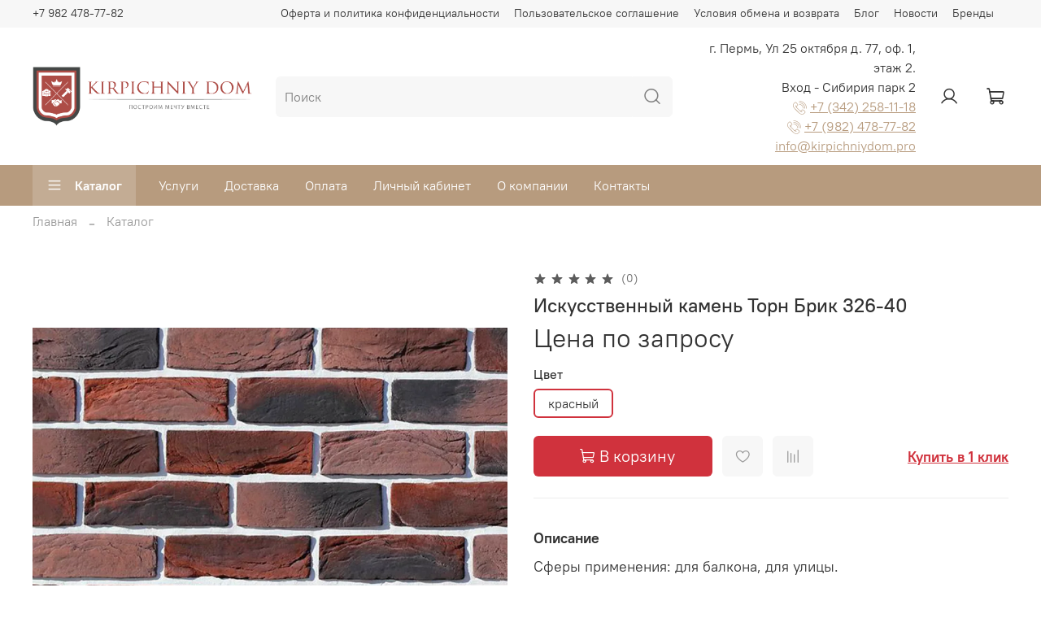

--- FILE ---
content_type: text/html; charset=utf-8
request_url: https://kirpichniydom.pro/collection/all/product/iskusstvennyy-kamen-torn-brik-326-40
body_size: 42977
content:
<!DOCTYPE html>
<html
  style="
    --color-btn-bg:#d0323d;
--color-btn-bg-is-dark:true;
--bg:#ffffff;
--bg-is-dark:false;

--color-text: var(--color-text-dark);
--color-text-minor-shade: var(--color-text-dark-minor-shade);
--color-text-major-shade: var(--color-text-dark-major-shade);
--color-text-half-shade: var(--color-text-dark-half-shade);

--color-notice-warning-is-dark:false;
--color-notice-success-is-dark:false;
--color-notice-error-is-dark:false;
--color-notice-info-is-dark:false;
--color-form-controls-bg:var(--bg);
--color-form-controls-bg-disabled:var(--bg-minor-shade);
--color-form-controls-border-color:var(--bg-half-shade);
--color-form-controls-color:var(--color-text);
--is-editor:false;


  "
  >
  <head><link media='print' onload='this.media="all"' rel='stylesheet' type='text/css' href='/served_assets/public/jquery.modal-0c2631717f4ce8fa97b5d04757d294c2bf695df1d558678306d782f4bf7b4773.css'><meta data-config="{&quot;product_id&quot;:352831117}" name="page-config" content="" /><meta data-config="{&quot;money_with_currency_format&quot;:{&quot;delimiter&quot;:&quot; &quot;,&quot;separator&quot;:&quot;.&quot;,&quot;format&quot;:&quot;%n %u&quot;,&quot;unit&quot;:&quot;₽&quot;,&quot;show_price_without_cents&quot;:1},&quot;currency_code&quot;:&quot;RUR&quot;,&quot;currency_iso_code&quot;:&quot;RUB&quot;,&quot;default_currency&quot;:{&quot;title&quot;:&quot;Российский рубль&quot;,&quot;code&quot;:&quot;RUR&quot;,&quot;rate&quot;:1.0,&quot;format_string&quot;:&quot;%n %u&quot;,&quot;unit&quot;:&quot;₽&quot;,&quot;price_separator&quot;:&quot;&quot;,&quot;is_default&quot;:true,&quot;price_delimiter&quot;:&quot;&quot;,&quot;show_price_with_delimiter&quot;:true,&quot;show_price_without_cents&quot;:true},&quot;facebook&quot;:{&quot;pixelActive&quot;:false,&quot;currency_code&quot;:&quot;RUB&quot;,&quot;use_variants&quot;:null},&quot;vk&quot;:{&quot;pixel_active&quot;:null,&quot;price_list_id&quot;:null},&quot;new_ya_metrika&quot;:true,&quot;ecommerce_data_container&quot;:&quot;dataLayer&quot;,&quot;common_js_version&quot;:null,&quot;vue_ui_version&quot;:null,&quot;feedback_captcha_enabled&quot;:true,&quot;account_id&quot;:1202783,&quot;hide_items_out_of_stock&quot;:false,&quot;forbid_order_over_existing&quot;:true,&quot;minimum_items_price&quot;:100,&quot;enable_comparison&quot;:true,&quot;locale&quot;:&quot;ru&quot;,&quot;client_group&quot;:null,&quot;consent_to_personal_data&quot;:{&quot;active&quot;:true,&quot;obligatory&quot;:true,&quot;description&quot;:&quot;\u003cp style=\&quot;text-align: center;\&quot;\u003e\u003cspan style=\&quot;font-size: 8pt;\&quot;\u003eЯ ознакомлен и согласен с условиями \u003ca href=\&quot;/page/oferta\&quot; target=\&quot;blank\&quot;\u003eоферты и политики конфиденциальности\u003c/a\u003e.\u003c/span\u003e\u003c/p\u003e&quot;},&quot;recaptcha_key&quot;:&quot;6LfXhUEmAAAAAOGNQm5_a2Ach-HWlFKD3Sq7vfFj&quot;,&quot;recaptcha_key_v3&quot;:&quot;6LcZi0EmAAAAAPNov8uGBKSHCvBArp9oO15qAhXa&quot;,&quot;yandex_captcha_key&quot;:&quot;ysc1_ec1ApqrRlTZTXotpTnO8PmXe2ISPHxsd9MO3y0rye822b9d2&quot;,&quot;checkout_float_order_content_block&quot;:false,&quot;available_products_characteristics_ids&quot;:null,&quot;sber_id_app_id&quot;:&quot;5b5a3c11-72e5-4871-8649-4cdbab3ba9a4&quot;,&quot;theme_generation&quot;:4,&quot;quick_checkout_captcha_enabled&quot;:false,&quot;max_order_lines_count&quot;:500,&quot;sber_bnpl_min_amount&quot;:1000,&quot;sber_bnpl_max_amount&quot;:150000,&quot;counter_settings&quot;:{&quot;data_layer_name&quot;:&quot;dataLayer&quot;,&quot;new_counters_setup&quot;:false,&quot;add_to_cart_event&quot;:true,&quot;remove_from_cart_event&quot;:true,&quot;add_to_wishlist_event&quot;:true},&quot;site_setting&quot;:{&quot;show_cart_button&quot;:true,&quot;show_service_button&quot;:false,&quot;show_marketplace_button&quot;:false,&quot;show_quick_checkout_button&quot;:true},&quot;warehouses&quot;:[],&quot;captcha_type&quot;:&quot;google&quot;,&quot;human_readable_urls&quot;:false}" name="shop-config" content="" /><meta name='js-evnvironment' content='production' /><meta name='default-locale' content='ru' /><meta name='insales-redefined-api-methods' content="[]" /><script type="text/javascript" src="https://static.insales-cdn.com/assets/static-versioned/v3.72/static/libs/lodash/4.17.21/lodash.min.js"></script>
<!--InsalesCounter -->
<script type="text/javascript">
(function() {
  if (typeof window.__insalesCounterId !== 'undefined') {
    return;
  }

  try {
    Object.defineProperty(window, '__insalesCounterId', {
      value: 1202783,
      writable: true,
      configurable: true
    });
  } catch (e) {
    console.error('InsalesCounter: Failed to define property, using fallback:', e);
    window.__insalesCounterId = 1202783;
  }

  if (typeof window.__insalesCounterId === 'undefined') {
    console.error('InsalesCounter: Failed to set counter ID');
    return;
  }

  let script = document.createElement('script');
  script.async = true;
  script.src = '/javascripts/insales_counter.js?7';
  let firstScript = document.getElementsByTagName('script')[0];
  firstScript.parentNode.insertBefore(script, firstScript);
})();
</script>
<!-- /InsalesCounter -->

    <!-- meta -->
<meta charset="UTF-8" /><title>Искусственный камень Торн Брик 326-40 купить в Пермь по низкой цене с доставкой</title><meta name="description" content="Искусственный камень Торн Брик 326-40 купить в Пермь. Заказать Искусственный камень Торн Брик 326-40 в компании Кирпичный дом по доступной цене с доставкой.
">
<meta data-config="{&quot;static-versioned&quot;: &quot;1.38&quot;}" name="theme-meta-data" content="">
<meta name="robots" content="index,follow" />
<meta http-equiv="X-UA-Compatible" content="IE=edge,chrome=1" />
<meta name="viewport" content="width=device-width, initial-scale=1.0" />
<meta name="SKYPE_TOOLBAR" content="SKYPE_TOOLBAR_PARSER_COMPATIBLE" />
<meta name="format-detection" content="telephone=no">

<!-- canonical url--><link rel="canonical" href="https://kirpichniydom.pro/collection/all/product/iskusstvennyy-kamen-torn-brik-326-40"/>


<!-- rss feed-->
    <meta property="og:title" content="Искусственный камень Торн Брик 326-40">
    <meta property="og:type" content="website">
    <meta property="og:url" content="https://kirpichniydom.pro/collection/all/product/iskusstvennyy-kamen-torn-brik-326-40">

    
      <meta property="og:image" content="https://static.insales-cdn.com/images/products/1/5934/653104942/43384d07_613f_11eb_8119_a0369f3946a6_24ebd9c2_6ac7_11eb_8119_a0369f3946a6_1.png">
    




<!-- icons-->
<link rel="icon" type="image/png" sizes="16x16" href="https://static.insales-cdn.com/assets/1/7382/1916118/1716367942/favicon.png" /><style media="screen">
  @supports (content-visibility: hidden) {
    body:not(.settings_loaded) {
      content-visibility: hidden;
    }
  }
  @supports not (content-visibility: hidden) {
    body:not(.settings_loaded) {
      visibility: hidden;
    }
  }
</style>

<meta name="yandex-verification" content="d24289f084bc43da" />

  <meta name='product-id' content='352831117' />
</head>
  <body data-multi-lang="false">
    <noscript>
<div class="njs-alert-overlay">
  <div class="njs-alert-wrapper">
    <div class="njs-alert">
      <p>Включите в вашем браузере JavaScript!</p>
    </div>
  </div>
</div>
</noscript>

    <div class="page_layout page_layout-clear ">
      <header>
      
        <div
  class="layout widget-type_widget_v4_header_5_f0c04688663441c9ab8b56a3bd90702b"
  style="--logo-img:'https://static.insales-cdn.com/files/1/6424/20855064/original/069cd916506bbe572a7ef6e1e2fb91cd_98d2615415e58abaa3b7b8a2a6f3fb4b.png'; --logo-max-width:300px; --bage-bg:#B79B7E; --bage-bg-is-dark:true; --bage-bg-minor-shade:#c3ac94; --bage-bg-minor-shade-is-light:true; --bage-bg-major-shade:#cebba8; --bage-bg-major-shade-is-light:true; --bage-bg-half-shade:#efeae3; --bage-bg-half-shade-is-light:true; --hide-language:true; --hide-compare:true; --hide-personal:false; --hide-favorite:true; --menu-grid-list-min-width:220px; --subcollections-items-limit:3; --menu-grid-list-row-gap:3rem; --menu-grid-list-column-gap:3rem; --menu-img-ratio:1; --img-border-radius:6px; --hide-menu-photo:true; --bg-bottom:#B79B7E; --bg-bottom-is-dark:true; --bg-bottom-minor-shade:#c3ac94; --bg-bottom-minor-shade-is-light:true; --bg-bottom-major-shade:#cebba8; --bg-bottom-major-shade-is-light:true; --bg-bottom-half-shade:#efeae3; --bg-bottom-half-shade-is-light:true; --header-wide-bg:true; --header-top-pt:0.5vw; --header-top-pb:0.5vw; --header-main-pt:1vw; --header-main-pb:1vw; --header-wide-content:false; --hide-desktop:false; --hide-mobile:false;"
  data-widget-drop-item-id="37227106"
  
  >
  <div class="layout__content">
    






<div class="header header_no-languages" >
  <div class="header__mobile-head">
    <div class="header__mobile-head-content">
      <button type="button" class="button button_size-l header__hide-mobile-menu-btn js-hide-mobile-menu">
        <span class="icon icon-times"></span>
      </button>

      
    </div>
  </div>

  <div class="header__content">
    <div class="header-part-top">
      <div class="header-part-top__inner">
        <div class="header__area-menu">
          <div class="header__menu-title">
            Информация
          </div>
          <ul class="header__menu js-cut-list" data-navigation data-menu-handle="footer-menu">
            
            <li class="header__menu-item" data-navigation-item data-menu-item-id="15290207">
              <div class="header__menu-controls">
                <a href="/page/oferta" class="header__menu-link" data-navigation-link="/page/oferta">
                  Оферта и политика конфиденциальности
                </a>
              </div>
            </li>
            
            <li class="header__menu-item" data-navigation-item data-menu-item-id="15290208">
              <div class="header__menu-controls">
                <a href="/page/agreement" class="header__menu-link" data-navigation-link="/page/agreement">
                  Пользовательское соглашение
                </a>
              </div>
            </li>
            
            <li class="header__menu-item" data-navigation-item data-menu-item-id="15290209">
              <div class="header__menu-controls">
                <a href="/page/exchange" class="header__menu-link" data-navigation-link="/page/exchange">
                  Условия обмена и возврата
                </a>
              </div>
            </li>
            
            <li class="header__menu-item" data-navigation-item data-menu-item-id="15290210">
              <div class="header__menu-controls">
                <a href="/blogs/blog" class="header__menu-link" data-navigation-link="/blogs/blog">
                  Блог
                </a>
              </div>
            </li>
            
            <li class="header__menu-item" data-navigation-item data-menu-item-id="15775407">
              <div class="header__menu-controls">
                <a href="/blogs/novosti" class="header__menu-link" data-navigation-link="/blogs/novosti">
                  Новости
                </a>
              </div>
            </li>
            
            <li class="header__menu-item" data-navigation-item data-menu-item-id="15977991">
              <div class="header__menu-controls">
                <a href="/page/brendy" class="header__menu-link" data-navigation-link="/page/brendy">
                  Бренды
                </a>
              </div>
            </li>
            
          </ul>
        </div>

        <div class="header__area-text">
          
        </div>

        <div class="header__area-contacts">
          

<div class="header__phone">
  <a class="header__phone-value"
    href="tel:+79824787782">+7 982 478-77-82</a>
</div>



        </div>


        


      </div>
    </div>

    <div class="header-part-main">
      <div class="header-part-main__inner">
        <div class="header__area-logo">
          
  
    
      <a href=" / " class="header__logo">
        <img src="https://static.insales-cdn.com/files/1/6424/20855064/original/069cd916506bbe572a7ef6e1e2fb91cd_98d2615415e58abaa3b7b8a2a6f3fb4b.png" alt="Кирпичный дом" title="Кирпичный дом" />
      </a>
    
  

        </div>

        <div class="header__area-search">
          <div class="header__search">
            <form action="/search" method="get" class="header__search-form">
              <input type="text" autocomplete="off" class="form-control form-control_size-l header__search-field"
                name="q" value="" placeholder="Поиск" />
              <button type="submit" class="button button_size-l header__search-btn">
                <span class="icon icon-search"></span>
              </button>
              <input type="hidden" name="lang" value="ru">
            </form>
            <button type="button" class="button button_size-l header__search-mobile-btn js-show-mobile-search">
              <span class="icon icon-search _show"></span>
              <span class="icon icon-times _hide"></span>
            </button>
          </div>
        </div>


        <div class="header__area-contact-information">
            
            <span class="contact-information__street">г. Пермь, Ул 25 октября д. 77, оф. 1, этаж 2.<br>Вход - Сибирия парк 2</span>
            <div class="contact-information__phone-wrapper"> <svg xmlns="http://www.w3.org/2000/svg" xmlns:xlink="http://www.w3.org/1999/xlink" version="1.1" id="Capa_1" x="0px" y="0px" viewBox="0 0 59.997 59.997" style=" width: 17px;" xml:space="preserve"><g style="fill: #b79b7e;"><path d="M44.071,38.385c-1.275-0.728-2.597-0.958-3.721-0.646c-0.844,0.234-1.532,0.768-1.995,1.546 c-1.021,1.221-2.287,2.646-2.592,2.867c-2.371,1.604-4.252,1.414-6.295-0.629L17.982,30.037c-2.045-2.045-2.233-3.928-0.631-6.292 c0.224-0.31,1.649-1.575,2.869-2.595c0.778-0.464,1.312-1.151,1.546-1.996c0.311-1.123,0.081-2.444-0.653-3.731 c-0.173-0.296-4.289-7.27-8.085-9.277c-1.929-1.019-4.255-0.67-5.796,0.872L4.695,9.555c-7.401,7.402-6.031,16.596,3.962,26.588 l14.705,14.706c4.539,4.54,8.937,7.326,13.068,8.281c1.096,0.253,2.17,0.38,3.224,0.38c3.717,0,7.169-1.573,10.296-4.7l2.537-2.537 c1.541-1.541,1.892-3.87,0.872-5.796C51.351,42.682,44.378,38.564,44.071,38.385z M51.073,50.858l-2.537,2.537 c-6.568,6.568-14.563,5.237-23.76-3.961L10.071,34.728c-9.197-9.196-10.53-17.19-3.962-23.76l2.537-2.537 c0.566-0.566,1.313-0.862,2.07-0.862c0.467,0,0.939,0.112,1.376,0.344c3.294,1.743,7.256,8.454,7.289,8.511 c0.449,0.787,0.62,1.608,0.457,2.196c-0.1,0.36-0.323,0.634-0.684,0.836l-0.15,0.104c-0.853,0.712-2.883,2.434-3.308,3.061 c-0.612,0.904-1.018,1.792-1.231,2.665c-0.711-1.418-1.285-3.06-1.474-4.881c-0.058-0.549-0.547-0.94-1.099-0.892 c-0.549,0.058-0.948,0.549-0.892,1.099c0.722,6.953,6.13,11.479,6.359,11.668c0.025,0.021,0.055,0.028,0.081,0.046l10.612,10.612 c0.045,0.045,0.091,0.084,0.136,0.127c0.035,0.052,0.058,0.109,0.104,0.155c0.189,0.187,4.704,4.567,11.599,5.283 c0.035,0.003,0.07,0.005,0.104,0.005c0.506,0,0.94-0.383,0.994-0.896c0.057-0.55-0.343-1.041-0.892-1.099 c-2.115-0.219-3.988-0.839-5.549-1.558c0.766-0.23,1.545-0.612,2.334-1.147c0.627-0.426,2.349-2.454,3.06-3.307l0.104-0.151 c0.202-0.359,0.476-0.583,0.836-0.684c0.585-0.159,1.408,0.007,2.185,0.45c1.879,1.102,7.073,4.56,8.521,7.296 C52.197,48.558,51.989,49.942,51.073,50.858z" style=" fill: whit;"></path><path d="M27.362,0.487c-0.553,0-1,0.447-1,1s0.447,1,1,1c16.892,0,30.635,13.743,30.635,30.635c0,0.553,0.447,1,1,1s1-0.447,1-1 C59.997,15.127,45.357,0.487,27.362,0.487z"></path><path d="M27.362,9.517c13.016,0,23.604,10.589,23.604,23.604c0,0.553,0.447,1,1,1s1-0.447,1-1 c0-14.118-11.486-25.604-25.604-25.604c-0.553,0-1,0.447-1,1S26.809,9.517,27.362,9.517z"></path><path d="M27.362,16.547c9.14,0,16.575,7.436,16.575,16.575c0,0.553,0.447,1,1,1s1-0.447,1-1c0-10.242-8.333-18.575-18.575-18.575 c-0.553,0-1,0.447-1,1S26.809,16.547,27.362,16.547z"></path></g><g></g><g></g><g></g><g></g><g></g><g></g><g></g><g></g><g></g><g></g><g></g><g></g><g></g><g></g><g></g></svg>
                <a class="contact-information__phone" href="tel:+73422581118">+7 (342) 258-11-18</a>
            </div>
            <div class="contact-information__phone-wrapper"> <svg xmlns="http://www.w3.org/2000/svg" xmlns:xlink="http://www.w3.org/1999/xlink" version="1.1" id="Capa_1" x="0px" y="0px" viewBox="0 0 59.997 59.997" style=" width: 17px;" xml:space="preserve"><g style="fill: #b79b7e;"><path d="M44.071,38.385c-1.275-0.728-2.597-0.958-3.721-0.646c-0.844,0.234-1.532,0.768-1.995,1.546 c-1.021,1.221-2.287,2.646-2.592,2.867c-2.371,1.604-4.252,1.414-6.295-0.629L17.982,30.037c-2.045-2.045-2.233-3.928-0.631-6.292 c0.224-0.31,1.649-1.575,2.869-2.595c0.778-0.464,1.312-1.151,1.546-1.996c0.311-1.123,0.081-2.444-0.653-3.731 c-0.173-0.296-4.289-7.27-8.085-9.277c-1.929-1.019-4.255-0.67-5.796,0.872L4.695,9.555c-7.401,7.402-6.031,16.596,3.962,26.588 l14.705,14.706c4.539,4.54,8.937,7.326,13.068,8.281c1.096,0.253,2.17,0.38,3.224,0.38c3.717,0,7.169-1.573,10.296-4.7l2.537-2.537 c1.541-1.541,1.892-3.87,0.872-5.796C51.351,42.682,44.378,38.564,44.071,38.385z M51.073,50.858l-2.537,2.537 c-6.568,6.568-14.563,5.237-23.76-3.961L10.071,34.728c-9.197-9.196-10.53-17.19-3.962-23.76l2.537-2.537 c0.566-0.566,1.313-0.862,2.07-0.862c0.467,0,0.939,0.112,1.376,0.344c3.294,1.743,7.256,8.454,7.289,8.511 c0.449,0.787,0.62,1.608,0.457,2.196c-0.1,0.36-0.323,0.634-0.684,0.836l-0.15,0.104c-0.853,0.712-2.883,2.434-3.308,3.061 c-0.612,0.904-1.018,1.792-1.231,2.665c-0.711-1.418-1.285-3.06-1.474-4.881c-0.058-0.549-0.547-0.94-1.099-0.892 c-0.549,0.058-0.948,0.549-0.892,1.099c0.722,6.953,6.13,11.479,6.359,11.668c0.025,0.021,0.055,0.028,0.081,0.046l10.612,10.612 c0.045,0.045,0.091,0.084,0.136,0.127c0.035,0.052,0.058,0.109,0.104,0.155c0.189,0.187,4.704,4.567,11.599,5.283 c0.035,0.003,0.07,0.005,0.104,0.005c0.506,0,0.94-0.383,0.994-0.896c0.057-0.55-0.343-1.041-0.892-1.099 c-2.115-0.219-3.988-0.839-5.549-1.558c0.766-0.23,1.545-0.612,2.334-1.147c0.627-0.426,2.349-2.454,3.06-3.307l0.104-0.151 c0.202-0.359,0.476-0.583,0.836-0.684c0.585-0.159,1.408,0.007,2.185,0.45c1.879,1.102,7.073,4.56,8.521,7.296 C52.197,48.558,51.989,49.942,51.073,50.858z" style=" fill: whit;"></path><path d="M27.362,0.487c-0.553,0-1,0.447-1,1s0.447,1,1,1c16.892,0,30.635,13.743,30.635,30.635c0,0.553,0.447,1,1,1s1-0.447,1-1 C59.997,15.127,45.357,0.487,27.362,0.487z"></path><path d="M27.362,9.517c13.016,0,23.604,10.589,23.604,23.604c0,0.553,0.447,1,1,1s1-0.447,1-1 c0-14.118-11.486-25.604-25.604-25.604c-0.553,0-1,0.447-1,1S26.809,9.517,27.362,9.517z"></path><path d="M27.362,16.547c9.14,0,16.575,7.436,16.575,16.575c0,0.553,0.447,1,1,1s1-0.447,1-1c0-10.242-8.333-18.575-18.575-18.575 c-0.553,0-1,0.447-1,1S26.809,16.547,27.362,16.547z"></path></g><g></g><g></g><g></g><g></g><g></g><g></g><g></g><g></g><g></g><g></g><g></g><g></g><g></g><g></g><g></g></svg>
                <a class="contact-information__phone" href="tel:+79824787782">+7 (982) 478-77-82</a>
            </div>
            <div class="contact-information__email-wrapper"> 
                <a class="contact-information__phone" href="mailto:info@kirpichniydom.pro">info@kirpichniydom.pro</a>
            </div>
        </div>

        <div class="header__area-controls">
          
          <a href="/client_account/orders" class="header__control-btn header__cabinet">
            <span class="icon icon-user"></span>
          </a>
          

          
          
          

          

          <a href="/cart_items" class="header__control-btn header__cart" data-bage-count="0">
            <span class="icon icon-cart">
              <span class="header__control-bage" data-cart-positions-count></span>
            </span>
            <span class="header__control-text" data-cart-total-price></span>
          </a>
        </div>
      </div>

      
      

      

      <div class="header__collections">
        <div class="header__collections-content">
          <div class="header__collections-head">Каталог</div>

          
          <ul class="grid-list header__collections-menu" data-navigation
            data-subcollections-items-limit=3>
            
            
            

            <li class="header__collections-item is-level-1" data-navigation-item>
              

              <div class="header__collections-controls">
                
                

                
                <a href="/collection/oblitsovochnyy-kirpich" class="header__collections-link"
                  data-navigation-link="/collection/oblitsovochnyy-kirpich">
                  Облицовочный кирпич
                </a>

                
                <button class="header__collections-show-submenu-btn js-show-mobile-submenu" type="button">
                  <span class="icon icon-angle-down"></span>
                </button>
                
              </div>

              
              <ul class="header__collections-submenu" data-navigation-submenu>
                
                <li class="header__collections-item "
                  data-navigation-item>
                  <div class="header__collections-controls">
                    <a href="/collection/klinkernyy-kirpich" class="header__collections-link"
                      data-navigation-link="/collection/klinkernyy-kirpich">
                      Клинкерный кирпич
                    </a>
                  </div>
                </li>
                
                <li class="header__collections-item "
                  data-navigation-item>
                  <div class="header__collections-controls">
                    <a href="/collection/rigelnyy-kirpich" class="header__collections-link"
                      data-navigation-link="/collection/rigelnyy-kirpich">
                      Ригельный кирпич
                    </a>
                  </div>
                </li>
                
                <li class="header__collections-item "
                  data-navigation-item>
                  <div class="header__collections-controls">
                    <a href="/collection/kirpich-ruchnoy-formovki" class="header__collections-link"
                      data-navigation-link="/collection/kirpich-ruchnoy-formovki">
                      Кирпич ручной формовки
                    </a>
                  </div>
                </li>
                
                <li class="header__collections-item is-hide"
                  data-navigation-item>
                  <div class="header__collections-controls">
                    <a href="/collection/pechnoj-kirpich" class="header__collections-link"
                      data-navigation-link="/collection/pechnoj-kirpich">
                      Печной кирпич
                    </a>
                  </div>
                </li>
                
                <li class="header__collections-item is-hide"
                  data-navigation-item>
                  <div class="header__collections-controls">
                    <a href="/collection/bavarskaya-kladka" class="header__collections-link"
                      data-navigation-link="/collection/bavarskaya-kladka">
                      Баварская кладка
                    </a>
                  </div>
                </li>
                
                <li class="header__collections-item is-hide"
                  data-navigation-item>
                  <div class="header__collections-controls">
                    <a href="/collection/litsevoy-keramicheskiy-kirpich" class="header__collections-link"
                      data-navigation-link="/collection/litsevoy-keramicheskiy-kirpich">
                      Лицевой керамический кирпич
                    </a>
                  </div>
                </li>
                
              </ul>
              <div
                class="header__collections-show-more is-show">
                <span class="button-link header__collections-show-more-link js-show-more-subcollections">
                  <span class="header__collections-show-more-text-show">Показать все</span>
                  <span class="header__collections-show-more-text-hide">Скрыть</span>
                  <span class="icon icon-angle-down"></span>
                </span>
              </div>
              
            </li>
            
            

            <li class="header__collections-item is-level-1" data-navigation-item>
              

              <div class="header__collections-controls">
                
                

                
                <a href="/collection/stroitelnye-smesi" class="header__collections-link"
                  data-navigation-link="/collection/stroitelnye-smesi">
                  Строительные смеси
                </a>

                
                <button class="header__collections-show-submenu-btn js-show-mobile-submenu" type="button">
                  <span class="icon icon-angle-down"></span>
                </button>
                
              </div>

              
              <ul class="header__collections-submenu" data-navigation-submenu>
                
                <li class="header__collections-item "
                  data-navigation-item>
                  <div class="header__collections-controls">
                    <a href="/collection/kladochnaya-smes-tsvetnaya" class="header__collections-link"
                      data-navigation-link="/collection/kladochnaya-smes-tsvetnaya">
                      Кладочная смесь цветная
                    </a>
                  </div>
                </li>
                
                <li class="header__collections-item "
                  data-navigation-item>
                  <div class="header__collections-controls">
                    <a href="/collection/smesi-dlya-rasshivki-shvov" class="header__collections-link"
                      data-navigation-link="/collection/smesi-dlya-rasshivki-shvov">
                      Смеси для расшивки швов
                    </a>
                  </div>
                </li>
                
                <li class="header__collections-item "
                  data-navigation-item>
                  <div class="header__collections-controls">
                    <a href="/collection/zatirki-dlya-bruschatki" class="header__collections-link"
                      data-navigation-link="/collection/zatirki-dlya-bruschatki">
                      Затирки для брусчатки
                    </a>
                  </div>
                </li>
                
                <li class="header__collections-item is-hide"
                  data-navigation-item>
                  <div class="header__collections-controls">
                    <a href="/collection/kley-dlya-bruschatki-i-kamnya" class="header__collections-link"
                      data-navigation-link="/collection/kley-dlya-bruschatki-i-kamnya">
                      Клей для брусчатки и камня
                    </a>
                  </div>
                </li>
                
                <li class="header__collections-item is-hide"
                  data-navigation-item>
                  <div class="header__collections-controls">
                    <a href="/collection/kley-dlya-plitki" class="header__collections-link"
                      data-navigation-link="/collection/kley-dlya-plitki">
                      Клей для плитки
                    </a>
                  </div>
                </li>
                
              </ul>
              <div
                class="header__collections-show-more is-show">
                <span class="button-link header__collections-show-more-link js-show-more-subcollections">
                  <span class="header__collections-show-more-text-show">Показать все</span>
                  <span class="header__collections-show-more-text-hide">Скрыть</span>
                  <span class="icon icon-angle-down"></span>
                </span>
              </div>
              
            </li>
            
            

            <li class="header__collections-item is-level-1" data-navigation-item>
              

              <div class="header__collections-controls">
                
                

                
                <a href="/collection/fasady" class="header__collections-link"
                  data-navigation-link="/collection/fasady">
                  Фасады
                </a>

                
                <button class="header__collections-show-submenu-btn js-show-mobile-submenu" type="button">
                  <span class="icon icon-angle-down"></span>
                </button>
                
              </div>

              
              <ul class="header__collections-submenu" data-navigation-submenu>
                
                <li class="header__collections-item "
                  data-navigation-item>
                  <div class="header__collections-controls">
                    <a href="/collection/ventiliruemye-fasady" class="header__collections-link"
                      data-navigation-link="/collection/ventiliruemye-fasady">
                      Вентилируемые фасады
                    </a>
                  </div>
                </li>
                
                <li class="header__collections-item "
                  data-navigation-item>
                  <div class="header__collections-controls">
                    <a href="/collection/iskusstvennyy-kamen-2" class="header__collections-link"
                      data-navigation-link="/collection/iskusstvennyy-kamen-2">
                      Искусственный камень
                    </a>
                  </div>
                </li>
                
                <li class="header__collections-item "
                  data-navigation-item>
                  <div class="header__collections-controls">
                    <a href="/collection/fasadnaya-plitka" class="header__collections-link"
                      data-navigation-link="/collection/fasadnaya-plitka">
                      Фасадная плитка
                    </a>
                  </div>
                </li>
                
                <li class="header__collections-item is-hide"
                  data-navigation-item>
                  <div class="header__collections-controls">
                    <a href="/collection/fibrotsementnye-paneli" class="header__collections-link"
                      data-navigation-link="/collection/fibrotsementnye-paneli">
                      Фиброцементные панели
                    </a>
                  </div>
                </li>
                
                <li class="header__collections-item is-hide"
                  data-navigation-item>
                  <div class="header__collections-controls">
                    <a href="/collection/gibkaya-keramika" class="header__collections-link"
                      data-navigation-link="/collection/gibkaya-keramika">
                      Гибкая  керамика
                    </a>
                  </div>
                </li>
                
              </ul>
              <div
                class="header__collections-show-more is-show">
                <span class="button-link header__collections-show-more-link js-show-more-subcollections">
                  <span class="header__collections-show-more-text-show">Показать все</span>
                  <span class="header__collections-show-more-text-hide">Скрыть</span>
                  <span class="icon icon-angle-down"></span>
                </span>
              </div>
              
            </li>
            
            

            <li class="header__collections-item is-level-1" data-navigation-item>
              

              <div class="header__collections-controls">
                
                

                
                <a href="/collection/krovlya" class="header__collections-link"
                  data-navigation-link="/collection/krovlya">
                  Кровля
                </a>

                
                <button class="header__collections-show-submenu-btn js-show-mobile-submenu" type="button">
                  <span class="icon icon-angle-down"></span>
                </button>
                
              </div>

              
              <ul class="header__collections-submenu" data-navigation-submenu>
                
                <li class="header__collections-item "
                  data-navigation-item>
                  <div class="header__collections-controls">
                    <a href="/collection/metallocherepitsa" class="header__collections-link"
                      data-navigation-link="/collection/metallocherepitsa">
                      Металлочерепица
                    </a>
                  </div>
                </li>
                
                <li class="header__collections-item "
                  data-navigation-item>
                  <div class="header__collections-controls">
                    <a href="/collection/gibkaya-krovlya" class="header__collections-link"
                      data-navigation-link="/collection/gibkaya-krovlya">
                      Гибкая кровля
                    </a>
                  </div>
                </li>
                
                <li class="header__collections-item "
                  data-navigation-item>
                  <div class="header__collections-controls">
                    <a href="/collection/kompozitnaya-cherepitsa" class="header__collections-link"
                      data-navigation-link="/collection/kompozitnaya-cherepitsa">
                      Композитная черепица
                    </a>
                  </div>
                </li>
                
                <li class="header__collections-item is-hide"
                  data-navigation-item>
                  <div class="header__collections-controls">
                    <a href="/collection/materialy-dlya-krovli" class="header__collections-link"
                      data-navigation-link="/collection/materialy-dlya-krovli">
                      Материалы для кровли
                    </a>
                  </div>
                </li>
                
              </ul>
              <div
                class="header__collections-show-more is-show">
                <span class="button-link header__collections-show-more-link js-show-more-subcollections">
                  <span class="header__collections-show-more-text-show">Показать все</span>
                  <span class="header__collections-show-more-text-hide">Скрыть</span>
                  <span class="icon icon-angle-down"></span>
                </span>
              </div>
              
            </li>
            
            

            <li class="header__collections-item is-level-1" data-navigation-item>
              

              <div class="header__collections-controls">
                
                

                
                <a href="/collection/terrasnaya-doska" class="header__collections-link"
                  data-navigation-link="/collection/terrasnaya-doska">
                  Терраса
                </a>

                
                <button class="header__collections-show-submenu-btn js-show-mobile-submenu" type="button">
                  <span class="icon icon-angle-down"></span>
                </button>
                
              </div>

              
              <ul class="header__collections-submenu" data-navigation-submenu>
                
                <li class="header__collections-item "
                  data-navigation-item>
                  <div class="header__collections-controls">
                    <a href="/collection/terrasnaya-doska-2" class="header__collections-link"
                      data-navigation-link="/collection/terrasnaya-doska-2">
                      Террасная доска
                    </a>
                  </div>
                </li>
                
              </ul>
              <div
                class="header__collections-show-more ">
                <span class="button-link header__collections-show-more-link js-show-more-subcollections">
                  <span class="header__collections-show-more-text-show">Показать все</span>
                  <span class="header__collections-show-more-text-hide">Скрыть</span>
                  <span class="icon icon-angle-down"></span>
                </span>
              </div>
              
            </li>
            
            
          </ul>
        </div>
      </div>

    </div>

    <div class="header-part-bottom">
      <div class="header-part-bottom__inner">
        <div class="header__area-catalog">
          <button type="button" class="button button_size-l header__show-collection-btn js-show-header-collections">
            <span class="icon icon-bars _show"></span>
            <span class="icon icon-times _hide"></span>
            Каталог
          </button>
        </div>

        <div class="header__area-bottom_menu">
          <div class="header__bottom_menu-title">
            Сервис
          </div>
          <ul class="header__bottom_menu js-cut-list-menu" data-navigation
            data-menu-handle="main-menu">
            
            <li class="header__bottom_menu-item" data-navigation-item>
              <a href="/page/uslugi" class="header__bottom_menu-link" data-navigation-link="/page/uslugi">Услуги</a>
            </li>
            
            <li class="header__bottom_menu-item" data-navigation-item>
              <a href="/page/delivery" class="header__bottom_menu-link" data-navigation-link="/page/delivery">Доставка</a>
            </li>
            
            <li class="header__bottom_menu-item" data-navigation-item>
              <a href="/page/payment" class="header__bottom_menu-link" data-navigation-link="/page/payment">Оплата</a>
            </li>
            
            <li class="header__bottom_menu-item" data-navigation-item>
              <a href="/client_account/login" class="header__bottom_menu-link" data-navigation-link="/client_account/login">Личный кабинет</a>
            </li>
            
            <li class="header__bottom_menu-item" data-navigation-item>
              <a href="/page/about-us" class="header__bottom_menu-link" data-navigation-link="/page/about-us">О компании</a>
            </li>
            
            <li class="header__bottom_menu-item" data-navigation-item>
              <a href="/page/contacts" class="header__bottom_menu-link" data-navigation-link="/page/contacts">Контакты</a>
            </li>
            
          </ul>
        </div>

      </div>
    </div>
  </div>

</div>

<div class="header-mobile-panel">
  <div class="header-mobile-panel__content">
    <button type="button" class="button button_size-l header-mobile-panel__show-menu-btn js-show-mobile-menu">
      <span class="icon icon-bars"></span>
    </button>

    <div class="header-mobile-panel__logo">
      
  
    
      <a href=" / " class="header__logo">
        <img src="https://static.insales-cdn.com/files/1/6424/20855064/original/069cd916506bbe572a7ef6e1e2fb91cd_98d2615415e58abaa3b7b8a2a6f3fb4b.png" alt="Кирпичный дом" title="Кирпичный дом" />
      </a>
    
  

    </div>

    <div class="header-mobile-panel__controls">
      <a href="/cart_items" class="header__control-btn header__mobile-cart data-bage-count=" 0"">
        <span class="icon icon-cart">
          <span class="header__control-bage" data-cart-positions-count></span>
        </span>
      </a>
    </div>
  </div>
</div>

<div class="header__collections-overlay"></div>

  </div>
</div>

      
      </header>

      

      <main>
        
  <div
  class="layout widget-type_system_widget_v4_breadcrumbs_1"
  style="--delemeter:2; --align:start; --layout-wide-bg:false; --layout-pt:0.5vw; --layout-pb:0.5vw; --layout-wide-content:false; --layout-edge:false; --hide-desktop:false; --hide-mobile:false;"
  data-widget-drop-item-id="37227097"
  
  >
  <div class="layout__content">
    

<div class="breadcrumb-wrapper delemeter_2">
  <ul class="breadcrumb">
    <li class="breadcrumb-item home">
      <a class="breadcrumb-link" title="Главная" href="/">Главная</a>
    </li>
    
      
      
      
        
        
          <li class="breadcrumb-item" data-breadcrumbs="1">
            <a class="breadcrumb-link" title="Каталог" href="/collection/all">Каталог</a>
          </li>
          
        
        
      
    
  </ul>
</div>




  </div>
</div>


  <div
  class="layout widget-type_widget_v4_product_4_94108901cc63697fd9ae54ecef3c173d"
  style="--rating-color:#B79B7E; --rating-color-is-dark:true; --rating-color-minor-shade:#c3ac94; --rating-color-minor-shade-is-light:true; --rating-color-major-shade:#cebba8; --rating-color-major-shade-is-light:true; --rating-color-half-shade:#efeae3; --rating-color-half-shade-is-light:true; --sticker-font-size:0.9rem; --display-property-color:text; --show-selected-variant-photos:false; --video-before-image:false; --img-ratio:1; --img-fit:contain; --product-hide-variants-title:false; --product-hide-sku:false; --product-hide-compare:false; --product-hide-short-description:false; --product-hide-full-description:false; --product-hide-rating:false; --manager-photo:'https://static.insales-cdn.com/fallback_files/1/1474/1474/original/manager.png'; --layout-wide-bg:false; --layout-pt:3vw; --layout-pb:3vw; --layout-wide-content:false; --layout-edge:false; --hide-desktop:false; --hide-mobile:false;"
  data-widget-drop-item-id="37227098"
  
  >
  <div class="layout__content">
    

<div
  data-product-id="352831117"
  data-product-json="{&quot;id&quot;:352831117,&quot;url&quot;:&quot;/collection/all/product/iskusstvennyy-kamen-torn-brik-326-40&quot;,&quot;title&quot;:&quot;Искусственный камень Торн Брик 326-40&quot;,&quot;short_description&quot;:null,&quot;available&quot;:true,&quot;unit&quot;:&quot;pce&quot;,&quot;permalink&quot;:&quot;iskusstvennyy-kamen-torn-brik-326-40&quot;,&quot;images&quot;:[{&quot;id&quot;:653104942,&quot;product_id&quot;:352831117,&quot;external_id&quot;:null,&quot;position&quot;:1,&quot;created_at&quot;:&quot;2023-02-16T12:07:47.000+05:00&quot;,&quot;image_processing&quot;:false,&quot;title&quot;:null,&quot;url&quot;:&quot;https://static.insales-cdn.com/images/products/1/5934/653104942/thumb_43384d07_613f_11eb_8119_a0369f3946a6_24ebd9c2_6ac7_11eb_8119_a0369f3946a6_1.png&quot;,&quot;original_url&quot;:&quot;https://static.insales-cdn.com/images/products/1/5934/653104942/43384d07_613f_11eb_8119_a0369f3946a6_24ebd9c2_6ac7_11eb_8119_a0369f3946a6_1.png&quot;,&quot;medium_url&quot;:&quot;https://static.insales-cdn.com/images/products/1/5934/653104942/medium_43384d07_613f_11eb_8119_a0369f3946a6_24ebd9c2_6ac7_11eb_8119_a0369f3946a6_1.png&quot;,&quot;small_url&quot;:&quot;https://static.insales-cdn.com/images/products/1/5934/653104942/micro_43384d07_613f_11eb_8119_a0369f3946a6_24ebd9c2_6ac7_11eb_8119_a0369f3946a6_1.png&quot;,&quot;thumb_url&quot;:&quot;https://static.insales-cdn.com/images/products/1/5934/653104942/thumb_43384d07_613f_11eb_8119_a0369f3946a6_24ebd9c2_6ac7_11eb_8119_a0369f3946a6_1.png&quot;,&quot;compact_url&quot;:&quot;https://static.insales-cdn.com/images/products/1/5934/653104942/compact_43384d07_613f_11eb_8119_a0369f3946a6_24ebd9c2_6ac7_11eb_8119_a0369f3946a6_1.png&quot;,&quot;large_url&quot;:&quot;https://static.insales-cdn.com/images/products/1/5934/653104942/large_43384d07_613f_11eb_8119_a0369f3946a6_24ebd9c2_6ac7_11eb_8119_a0369f3946a6_1.png&quot;,&quot;filename&quot;:&quot;43384d07_613f_11eb_8119_a0369f3946a6_24ebd9c2_6ac7_11eb_8119_a0369f3946a6_1.png&quot;,&quot;image_content_type&quot;:&quot;image/png&quot;}],&quot;first_image&quot;:{&quot;id&quot;:653104942,&quot;product_id&quot;:352831117,&quot;external_id&quot;:null,&quot;position&quot;:1,&quot;created_at&quot;:&quot;2023-02-16T12:07:47.000+05:00&quot;,&quot;image_processing&quot;:false,&quot;title&quot;:null,&quot;url&quot;:&quot;https://static.insales-cdn.com/images/products/1/5934/653104942/thumb_43384d07_613f_11eb_8119_a0369f3946a6_24ebd9c2_6ac7_11eb_8119_a0369f3946a6_1.png&quot;,&quot;original_url&quot;:&quot;https://static.insales-cdn.com/images/products/1/5934/653104942/43384d07_613f_11eb_8119_a0369f3946a6_24ebd9c2_6ac7_11eb_8119_a0369f3946a6_1.png&quot;,&quot;medium_url&quot;:&quot;https://static.insales-cdn.com/images/products/1/5934/653104942/medium_43384d07_613f_11eb_8119_a0369f3946a6_24ebd9c2_6ac7_11eb_8119_a0369f3946a6_1.png&quot;,&quot;small_url&quot;:&quot;https://static.insales-cdn.com/images/products/1/5934/653104942/micro_43384d07_613f_11eb_8119_a0369f3946a6_24ebd9c2_6ac7_11eb_8119_a0369f3946a6_1.png&quot;,&quot;thumb_url&quot;:&quot;https://static.insales-cdn.com/images/products/1/5934/653104942/thumb_43384d07_613f_11eb_8119_a0369f3946a6_24ebd9c2_6ac7_11eb_8119_a0369f3946a6_1.png&quot;,&quot;compact_url&quot;:&quot;https://static.insales-cdn.com/images/products/1/5934/653104942/compact_43384d07_613f_11eb_8119_a0369f3946a6_24ebd9c2_6ac7_11eb_8119_a0369f3946a6_1.png&quot;,&quot;large_url&quot;:&quot;https://static.insales-cdn.com/images/products/1/5934/653104942/large_43384d07_613f_11eb_8119_a0369f3946a6_24ebd9c2_6ac7_11eb_8119_a0369f3946a6_1.png&quot;,&quot;filename&quot;:&quot;43384d07_613f_11eb_8119_a0369f3946a6_24ebd9c2_6ac7_11eb_8119_a0369f3946a6_1.png&quot;,&quot;image_content_type&quot;:&quot;image/png&quot;},&quot;category_id&quot;:24335882,&quot;canonical_url_collection_id&quot;:21132949,&quot;price_kinds&quot;:[],&quot;price_min&quot;:&quot;0.0&quot;,&quot;price_max&quot;:&quot;0.0&quot;,&quot;bundle&quot;:null,&quot;updated_at&quot;:&quot;2023-02-22T14:35:04.000+05:00&quot;,&quot;video_links&quot;:[],&quot;reviews_average_rating_cached&quot;:null,&quot;reviews_count_cached&quot;:null,&quot;option_names&quot;:[{&quot;id&quot;:2833391,&quot;position&quot;:2,&quot;navigational&quot;:true,&quot;permalink&quot;:null,&quot;title&quot;:&quot;Цвет&quot;,&quot;api_permalink&quot;:null}],&quot;properties&quot;:[{&quot;id&quot;:36904237,&quot;position&quot;:9,&quot;backoffice&quot;:false,&quot;is_hidden&quot;:false,&quot;is_navigational&quot;:true,&quot;permalink&quot;:&quot;brand&quot;,&quot;title&quot;:&quot;Бренд&quot;},{&quot;id&quot;:36904874,&quot;position&quot;:11,&quot;backoffice&quot;:false,&quot;is_hidden&quot;:false,&quot;is_navigational&quot;:true,&quot;permalink&quot;:&quot;artikul&quot;,&quot;title&quot;:&quot;Артикул&quot;},{&quot;id&quot;:36919684,&quot;position&quot;:20,&quot;backoffice&quot;:false,&quot;is_hidden&quot;:false,&quot;is_navigational&quot;:true,&quot;permalink&quot;:&quot;zavod&quot;,&quot;title&quot;:&quot;Завод&quot;},{&quot;id&quot;:36919685,&quot;position&quot;:21,&quot;backoffice&quot;:false,&quot;is_hidden&quot;:false,&quot;is_navigational&quot;:true,&quot;permalink&quot;:&quot;seriya&quot;,&quot;title&quot;:&quot;Серия&quot;},{&quot;id&quot;:36919688,&quot;position&quot;:24,&quot;backoffice&quot;:false,&quot;is_hidden&quot;:false,&quot;is_navigational&quot;:true,&quot;permalink&quot;:&quot;marka-po-morozostoykosti&quot;,&quot;title&quot;:&quot;Марка по морозостойкости&quot;},{&quot;id&quot;:37176912,&quot;position&quot;:65,&quot;backoffice&quot;:false,&quot;is_hidden&quot;:false,&quot;is_navigational&quot;:true,&quot;permalink&quot;:&quot;paropronitsaemost&quot;,&quot;title&quot;:&quot;Паропроницаемость&quot;},{&quot;id&quot;:37176913,&quot;position&quot;:66,&quot;backoffice&quot;:false,&quot;is_hidden&quot;:false,&quot;is_navigational&quot;:true,&quot;permalink&quot;:&quot;dlina&quot;,&quot;title&quot;:&quot;Длина&quot;},{&quot;id&quot;:37176934,&quot;position&quot;:70,&quot;backoffice&quot;:false,&quot;is_hidden&quot;:false,&quot;is_navigational&quot;:true,&quot;permalink&quot;:&quot;tolschina&quot;,&quot;title&quot;:&quot;Толщина&quot;},{&quot;id&quot;:42708737,&quot;position&quot;:98,&quot;backoffice&quot;:false,&quot;is_hidden&quot;:false,&quot;is_navigational&quot;:true,&quot;permalink&quot;:&quot;risunok&quot;,&quot;title&quot;:&quot;Рисунок&quot;},{&quot;id&quot;:48052097,&quot;position&quot;:99,&quot;backoffice&quot;:false,&quot;is_hidden&quot;:false,&quot;is_navigational&quot;:true,&quot;permalink&quot;:&quot;vysota&quot;,&quot;title&quot;:&quot;Высота&quot;},{&quot;id&quot;:48052098,&quot;position&quot;:100,&quot;backoffice&quot;:false,&quot;is_hidden&quot;:false,&quot;is_navigational&quot;:true,&quot;permalink&quot;:&quot;pod-naturalnyy-kamen&quot;,&quot;title&quot;:&quot;Под натуральный камень&quot;},{&quot;id&quot;:49281783,&quot;position&quot;:102,&quot;backoffice&quot;:false,&quot;is_hidden&quot;:false,&quot;is_navigational&quot;:true,&quot;permalink&quot;:&quot;prochnost-pri-szhatii&quot;,&quot;title&quot;:&quot;Прочность при сжатии&quot;},{&quot;id&quot;:49281784,&quot;position&quot;:103,&quot;backoffice&quot;:false,&quot;is_hidden&quot;:false,&quot;is_navigational&quot;:true,&quot;permalink&quot;:&quot;klass-prochnosti&quot;,&quot;title&quot;:&quot;Класс прочности&quot;},{&quot;id&quot;:49281785,&quot;position&quot;:104,&quot;backoffice&quot;:false,&quot;is_hidden&quot;:false,&quot;is_navigational&quot;:true,&quot;permalink&quot;:&quot;vodonepronitsaemost&quot;,&quot;title&quot;:&quot;Водонепроницаемость&quot;},{&quot;id&quot;:49465528,&quot;position&quot;:105,&quot;backoffice&quot;:false,&quot;is_hidden&quot;:false,&quot;is_navigational&quot;:true,&quot;permalink&quot;:&quot;stil&quot;,&quot;title&quot;:&quot;Стиль&quot;}],&quot;characteristics&quot;:[{&quot;id&quot;:179068057,&quot;property_id&quot;:36919684,&quot;position&quot;:13,&quot;title&quot;:&quot;White Hills&quot;,&quot;permalink&quot;:&quot;white-hills&quot;},{&quot;id&quot;:179068058,&quot;property_id&quot;:36904237,&quot;position&quot;:18,&quot;title&quot;:&quot;White Hills&quot;,&quot;permalink&quot;:&quot;white-hills&quot;},{&quot;id&quot;:155263093,&quot;property_id&quot;:36919688,&quot;position&quot;:4,&quot;title&quot;:&quot;F300&quot;,&quot;permalink&quot;:&quot;f300&quot;},{&quot;id&quot;:187156768,&quot;property_id&quot;:49281783,&quot;position&quot;:1,&quot;title&quot;:&quot;51.7 МПа&quot;,&quot;permalink&quot;:&quot;517-mpa&quot;},{&quot;id&quot;:187156769,&quot;property_id&quot;:49281784,&quot;position&quot;:1,&quot;title&quot;:&quot;класс B&quot;,&quot;permalink&quot;:&quot;klass-b&quot;},{&quot;id&quot;:187156770,&quot;property_id&quot;:49281785,&quot;position&quot;:1,&quot;title&quot;:&quot;класс W20&quot;,&quot;permalink&quot;:&quot;klass-w20&quot;},{&quot;id&quot;:187185253,&quot;property_id&quot;:37176912,&quot;position&quot;:3,&quot;title&quot;:&quot;0,037 мг/(м*ч*Па)&quot;,&quot;permalink&quot;:&quot;0037-mgmchpa&quot;},{&quot;id&quot;:187556593,&quot;property_id&quot;:36919685,&quot;position&quot;:75,&quot;title&quot;:&quot;Торн Брик&quot;,&quot;permalink&quot;:&quot;torn-brik&quot;},{&quot;id&quot;:187556594,&quot;property_id&quot;:37176913,&quot;position&quot;:20,&quot;title&quot;:&quot;21,2 см&quot;,&quot;permalink&quot;:&quot;212-sm&quot;},{&quot;id&quot;:187556595,&quot;property_id&quot;:37176934,&quot;position&quot;:39,&quot;title&quot;:&quot;0,6-1,5 см&quot;,&quot;permalink&quot;:&quot;06-15-sm&quot;},{&quot;id&quot;:187396216,&quot;property_id&quot;:48052097,&quot;position&quot;:5,&quot;title&quot;:&quot;6,5 см&quot;,&quot;permalink&quot;:&quot;65-sm&quot;},{&quot;id&quot;:187556677,&quot;property_id&quot;:36904874,&quot;position&quot;:481,&quot;title&quot;:&quot;326-40&quot;,&quot;permalink&quot;:&quot;326-40&quot;},{&quot;id&quot;:188627394,&quot;property_id&quot;:42708737,&quot;position&quot;:4,&quot;title&quot;:&quot;ручная формовка&quot;,&quot;permalink&quot;:&quot;ruchnaya-formovka&quot;},{&quot;id&quot;:188625769,&quot;property_id&quot;:48052098,&quot;position&quot;:2,&quot;title&quot;:&quot;нет&quot;,&quot;permalink&quot;:&quot;net&quot;},{&quot;id&quot;:188625171,&quot;property_id&quot;:49465528,&quot;position&quot;:1,&quot;title&quot;:&quot;лофт&quot;,&quot;permalink&quot;:&quot;loft&quot;}],&quot;variants&quot;:[{&quot;ozon_link&quot;:null,&quot;wildberries_link&quot;:null,&quot;id&quot;:596904784,&quot;title&quot;:&quot;красный&quot;,&quot;product_id&quot;:352831117,&quot;sku&quot;:null,&quot;barcode&quot;:null,&quot;dimensions&quot;:null,&quot;available&quot;:true,&quot;image_ids&quot;:[653104942],&quot;image_id&quot;:653104942,&quot;weight&quot;:null,&quot;created_at&quot;:&quot;2023-02-16T12:07:00.000+05:00&quot;,&quot;updated_at&quot;:&quot;2023-02-16T12:08:02.000+05:00&quot;,&quot;quantity&quot;:null,&quot;price&quot;:&quot;0.0&quot;,&quot;base_price&quot;:&quot;0.0&quot;,&quot;old_price&quot;:null,&quot;prices&quot;:[],&quot;variant_field_values&quot;:[],&quot;option_values&quot;:[{&quot;id&quot;:23815529,&quot;option_name_id&quot;:2833391,&quot;position&quot;:9,&quot;title&quot;:&quot;красный&quot;,&quot;image_url&quot;:null,&quot;permalink&quot;:null}]}],&quot;accessories&quot;:[],&quot;list_card_mode&quot;:&quot;buy&quot;,&quot;list_card_mode_with_variants&quot;:&quot;buy&quot;}"
  data-gallery-type="all-photos"
  class="product    is-zero-count-preorder   "
>
  <div class="product__area-photo">
    
      
      

      <div class="product__one-photo">
        <a class="img-ratio img-ratio_cover product__photo" data-fslightbox="product-photos-lightbox-653104942" data-type="image" href="https://static.insales-cdn.com/images/products/1/5934/653104942/43384d07_613f_11eb_8119_a0369f3946a6_24ebd9c2_6ac7_11eb_8119_a0369f3946a6_1.png">
          <div class="img-ratio__inner">
            <picture><source srcset="https://static.insales-cdn.com/r/V_wrqtjA3II/rs:fit:1000:1000:1/plain/images/products/1/5934/653104942/43384d07_613f_11eb_8119_a0369f3946a6_24ebd9c2_6ac7_11eb_8119_a0369f3946a6_1.png@webp" type="image/webp" /><img src="https://static.insales-cdn.com/r/fdvbrMQXXkE/rs:fit:1000:1000:1/plain/images/products/1/5934/653104942/43384d07_613f_11eb_8119_a0369f3946a6_24ebd9c2_6ac7_11eb_8119_a0369f3946a6_1.png@png" alt="Искусственный камень Торн Брик 326-40" title="Искусственный камень Торн Брик 326-40" /></picture>
          </div>
        </a>
        
  <div class="stickers">
    
    <div class="sticker sticker-sale" data-product-card-sale-value data-sticker-title="sticker-sale"></div>
  
  </div>

      </div>
    
  </div>

  <form action="/cart_items" method="post" class="product__area-form product-form">
    <div class="product-form__area-rating">
      
        <div class="product__rating" data-rating="" data-trigger-click="reviews-open:insales:site">
          <div class="product__rating-list">
            
            
              <span class="product__rating-star icon-star "></span>
              
            
              <span class="product__rating-star icon-star "></span>
              
            
              <span class="product__rating-star icon-star "></span>
              
            
              <span class="product__rating-star icon-star "></span>
              
            
              <span class="product__rating-star icon-star "></span>
              
            
          </div>
          <div class="product__reviews-count">(0)</div>
        </div>
      
    </div>

    <div class="product-form__area-sku">
      
        <div class="product__sku">
          <span data-product-card-sku='{"skuLabel": "арт. "}'>
          </span>
        </div>
      
    </div>

    <div class="product-form__area-title">
      <h1 class="product__title heading">
        Искусственный камень Торн Брик 326-40
      </h1>
    </div>

    <div class="product-form__area-price">
      <div class="product__price">
        <span class="product__price-cur" > Цена по запросу</span> 
        <span class="product__price-old" data-product-card-old-price></span>
        
      </div>
    </div>

    <div class="product-form__area-variants-bundle">
      
        
        
          <div class="product__variants">
            <select class="hide" name="variant_id" data-product-variants='{ "default": "option-radio" , "default": "option-span"   }'>
              
              <option value="596904784">красный</option>
              
            </select>
          </div>
        
      
    </div>

    <div class="product-form__area-controls">
      <div class="product__controls">
        <div class="product__controls-left">
         
          <div class="product__buy-btn-area" id="product-detail-buy-area">
            <div class="product__buy-btn-area-inner"> 
                <div class="add-cart-counter" data-add-cart-counter='{"step": "1"}'>
                <button type="button" class="button button_size-l add-cart-counter__btn" data-add-cart-counter-btn>
                  <span class="button__icon icon-cart"></span>
                  <span class="add-cart-counter__btn-label">В корзину</span>
                </button>
                
                <div class="add-cart-counter__controls">
                  <button data-add-cart-counter-minus class="button button_size-l  add-cart-counter__controls-btn" type="button">-</button>
                  <a href="/cart_items" class="button button_size-l  add-cart-counter__detail">
                  <span class="add-cart-counter__detail-text">В корзине <span data-add-cart-counter-count></span> шт</span>
                  <span class="add-cart-counter__detail-dop-text">Перейти</span>
                  </a>
                  <button data-add-cart-counter-plus class="button button_size-l  add-cart-counter__controls-btn" type="button">+</button>
                </div>
              </div>
              
              <button data-product-card-preorder class="button button_size-l button_wide product__preorder-btn" type="button">Узнать цену</button>
            </div>

            <span class="button button_size-l product__not-available">Нет в наличии</span>

            
            <span class="button button_size-l favorites_btn" data-ui-favorites-trigger="352831117">
            <span class="btn-icon icon-favorites-o"></span>
            <span class="btn-icon icon-favorites-f"></span>
            </span>
            

            
            
              
                <span data-compare-trigger="352831117" class="button button_size-l product__compare-btn">
                  <span class="product__user-btn-icon icon-compare"></span>
                </span>
              
            
            
          </div>
        </div>
        <div class="product__controls-right">
          
            <div class="product__buy-one-click">
              <span class="button-link" data-quick-checkout="[data-product-id='352831117']">
                Купить в 1 клик
              </span>
            </div>
          
        </div>
      </div>
    </div>

    <div class="product-form__area-short-description">
      
        <div class="product__short-description static-text">
          
        </div>
      
    </div>
  </form>

  <div class="product__area-description">
    
      
        <div class="product__full-description static-text">
          <div class="product__block-title">Описание</div>
          <div class="cut-block js-cut-block" data-max-height="70">
            <div class="cut-block__content-wrapper">
              <div class="cut-block__content">
                <div class="product__description-content static-text">
                  <p><span>Сферы применения: </span><span>для балкона, для улицы.</span></p>
                </div>
              </div>
            </div>
            <div class="cut-block__controls">
              <span class="cut-block__controls-link _show button-link js-show-cut-block">
                Показать полностью
              </span>
              <span class="cut-block__controls-link _hide button-link js-hide-cut-block">
                Свернуть
              </span>
            </div>
          </div>
        </div>
      
    
  </div>

  <div class="product__area-properties">
    
      <div class="product__properties">
        <div class="product__block-title">Характеристики</div>
        <div class="product__properties-content">
          <div class="grid-list product__properties-items">
            
              
                <div class="product__property">
                  <div class="product__property-name">Бренд</div>
                  <div class="product__property-value">
                    
                      White Hills
                    
                  </div>
                </div>
              
            
              
                <div class="product__property">
                  <div class="product__property-name">Артикул</div>
                  <div class="product__property-value">
                    
                      326-40
                    
                  </div>
                </div>
              
            
              
                <div class="product__property">
                  <div class="product__property-name">Завод</div>
                  <div class="product__property-value">
                    
                      White Hills
                    
                  </div>
                </div>
              
            
              
                <div class="product__property">
                  <div class="product__property-name">Серия</div>
                  <div class="product__property-value">
                    
                      Торн Брик
                    
                  </div>
                </div>
              
            
              
                <div class="product__property">
                  <div class="product__property-name">Марка по морозостойкости</div>
                  <div class="product__property-value">
                    
                      F300
                    
                  </div>
                </div>
              
            
              
                <div class="product__property">
                  <div class="product__property-name">Паропроницаемость</div>
                  <div class="product__property-value">
                    
                      0,037 мг/(м*ч*Па)
                    
                  </div>
                </div>
              
            
              
                <div class="product__property">
                  <div class="product__property-name">Длина</div>
                  <div class="product__property-value">
                    
                      21,2 см
                    
                  </div>
                </div>
              
            
              
                <div class="product__property">
                  <div class="product__property-name">Толщина</div>
                  <div class="product__property-value">
                    
                      0,6-1,5 см
                    
                  </div>
                </div>
              
            
              
                <div class="product__property">
                  <div class="product__property-name">Рисунок</div>
                  <div class="product__property-value">
                    
                      ручная формовка
                    
                  </div>
                </div>
              
            
              
                <div class="product__property">
                  <div class="product__property-name">Высота</div>
                  <div class="product__property-value">
                    
                      6,5 см
                    
                  </div>
                </div>
              
            
              
                <div class="product__property">
                  <div class="product__property-name">Под натуральный камень</div>
                  <div class="product__property-value">
                    
                      нет
                    
                  </div>
                </div>
              
            
              
                <div class="product__property">
                  <div class="product__property-name">Прочность при сжатии</div>
                  <div class="product__property-value">
                    
                      51.7 МПа
                    
                  </div>
                </div>
              
            
              
                <div class="product__property">
                  <div class="product__property-name">Класс прочности</div>
                  <div class="product__property-value">
                    
                      класс B
                    
                  </div>
                </div>
              
            
              
                <div class="product__property">
                  <div class="product__property-name">Водонепроницаемость</div>
                  <div class="product__property-value">
                    
                      класс W20
                    
                  </div>
                </div>
              
            
              
                <div class="product__property">
                  <div class="product__property-name">Стиль</div>
                  <div class="product__property-value">
                    
                      лофт
                    
                  </div>
                </div>
              
            
          </div>
        </div>
      </div>
    

    
  </div>

  <div class="product__area-reviews">
    <div class="product__reviews" style="--img-ratio:1">
      
        
        <div class="reviews">
          <div class="product__block-title">
            Отзывы
            
          </div>
          <div class="reviews-list">
            

            
              <div class="reviews__empty-message">Отзывов еще никто не оставлял</div>
            
          </div>

          
        </div>

        <span class="button-link show-review-form-btn js-show-review-form ">
          <span class="show-review-form-btn__show-text">Написать отзыв</span>
          <span class="show-review-form-btn__hide-text">Отмена</span>
        </span>

        <div class="review-form-wrapper">
          <form class="review-form" method="post" action="/collection/all/product/iskusstvennyy-kamen-torn-brik-326-40/reviews#review_form" enctype="multipart/form-data">

            

            <div id="review_form" class="reviews-wrapper is-hide">
              <div class="reviews-form">
                <div class="reviews-form__header">
                  <div class="reviews-form__title">Оставить отзыв</div>
                </div>
                
                <div class="reviews-form__content">
                  <div class="form-field reviews-form__rating">
                    <label class="form-field__label">Оценка <span class="text-error">*</span></label>
                    <div class="star-rating-wrapper">
                      <div class="star-rating">
                        
                        
                        <input name="review[rating]" id="star5-352831117" type="radio" name="reviewStars" class="star-radio" value="5"/>
                        <label title="5" for="star5-352831117" class="star-label icon icon-star"></label>
                        
                        
                        <input name="review[rating]" id="star4-352831117" type="radio" name="reviewStars" class="star-radio" value="4"/>
                        <label title="4" for="star4-352831117" class="star-label icon icon-star"></label>
                        
                        
                        <input name="review[rating]" id="star3-352831117" type="radio" name="reviewStars" class="star-radio" value="3"/>
                        <label title="3" for="star3-352831117" class="star-label icon icon-star"></label>
                        
                        
                        <input name="review[rating]" id="star2-352831117" type="radio" name="reviewStars" class="star-radio" value="2"/>
                        <label title="2" for="star2-352831117" class="star-label icon icon-star"></label>
                        
                        
                        <input name="review[rating]" id="star1-352831117" type="radio" name="reviewStars" class="star-radio" value="1"/>
                        <label title="1" for="star1-352831117" class="star-label icon icon-star"></label>
                        
                        
                      </div>
                    </div>
                  </div>
                  <div class="grid-list grid-list_wide">
                    <div class="form-field is-required ">
                      <label class="form-field__label">Имя <span class="text-error">*</span></label>
                      <input name="review[author]" placeholder="Имя" value="" type="text" class="form-control form-control_size-m"/>
                    </div>
                    <div class="form-field is-required ">
                      <label class="form-field__label">Email <span class="text-error">*</span></label>
                      <input name="review[email]" placeholder="Email" value="" type="text" class="form-control form-control_size-m"/>
                    </div>
                  </div>
                  <div class="form-field form-comment is-required ">
                    <label class="form-field__label">Отзыв <span class="text-error">*</span></label>
                    <textarea name="review[content]" placeholder="Отзыв" class="form-control form-control_size-m is-textarea"></textarea>
                  </div>
                  
                  
                    <div class="form-field form-captcha ">
                      <div id="captcha_challenge" class="captcha-recaptcha">
                        <script src='https://www.google.com/recaptcha/api.js?hl=ru' async defer></script><div class='g-recaptcha' data-sitekey='6LfXhUEmAAAAAOGNQm5_a2Ach-HWlFKD3Sq7vfFj' data-callback='onReCaptchaSuccess'></div>
                      </div>
                    </div>
                  
                  <div class="form-field form-field_conctrols">
                    <button type="submit" class="button button_wide">Оставить отзыв</button>
                  </div>
                </div>
                
                  <div class="reviews-form__moderation-info">
                    Перед публикацией отзывы проходят модерацию
                  </div>
                
              </div>
            </div>
          
</form>
        </div>
      
    </div>
  </div>

  <div class="product__area-calculate-delivery">
    <div class="product__calculate-delivery">
      

      



    </div>
  </div>
</div>


  </div>
</div>


  <div
  class="layout widget-type_system_widget_v4_shops_4"
  style="--banner-img:'https://static.insales-cdn.com/files/1/5113/23778297/original/1637088717_30-gamerwall-pro-p-bavarskaya-kladka-tekstura-oboi-na-zastavk-38.jpg'; --layout-wide-bg:true; --banner-pt:3vw; --banner-pb:3vw; --layout-pt:2vw; --layout-pb:2vw; --layout-wide-content:true; --layout-edge:false; --hide-desktop:false; --hide-mobile:false;"
  data-widget-drop-item-id="44405007"
  
  >
  <div class="layout__content">
    




  <div class="banner-wrapper">
    <div class="banner-wrapper-image">
      
        
        

        
        

        <picture>
          <source media="(min-width:769px)" srcset="https://static.insales-cdn.com/r/RQXVA3iYf84/rs:fit:1825:0:1/q:100/plain/files/1/5113/23778297/original/1637088717_30-gamerwall-pro-p-bavarskaya-kladka-tekstura-oboi-na-zastavk-38.jpg@webp" type="image/webp" loading="lazy">
          <source media="(max-width:480px)" srcset="https://static.insales-cdn.com/r/PivjyeaZTPw/rs:fit:640:0:1/q:100/plain/files/1/5113/23778297/original/1637088717_30-gamerwall-pro-p-bavarskaya-kladka-tekstura-oboi-na-zastavk-38.jpg@webp" type="image/webp" loading="lazy">
          <source media="(max-width:768px)" srcset="https://static.insales-cdn.com/r/r8Ycf2pxeiw/rs:fit:768:0:1/q:100/plain/files/1/5113/23778297/original/1637088717_30-gamerwall-pro-p-bavarskaya-kladka-tekstura-oboi-na-zastavk-38.jpg@webp" type="image/webp" loading="lazy">
          <img src="https://static.insales-cdn.com/r/Xzw5X-deIv8/rs:fit:1825:0:1/q:100/plain/files/1/5113/23778297/original/1637088717_30-gamerwall-pro-p-bavarskaya-kladka-tekstura-oboi-na-zastavk-38.jpg@jpg" loading="lazy" alt="Наш шоу-рум в Перми">
        </picture>
      
    </div>
    <div class="banner-wrapper-block">
      
        <div class="banner-wrapper-block_content">
          
            <div class="banner-wrapper-block_content-title heading h2">
              Наш шоу-рум в Перми
            </div>
          
          
            <div class="banner-wrapper-block_content-text">
              <div><strong>Контакты:</strong></div>
<div>+7 (342) 258-11-18</div>
<div><strong>График работы:</strong><br />
<p>Понедельник-пятница с 9:00 до 20:00<br />Суббота: по предварительной договоренности</p>
</div>
            </div>
          
          
            <div class="banner-wrapper-block_content-text address">
              <div><strong>Адрес:</strong></div>
<div><span>г. Пермь, Ул 25 октября д. 77, оф. 1, этаж 2.</span><br><span>Вход - Сибирия парк 2</span></div>
            </div>
          
        </div>
      
    </div>

  </div>


  </div>
</div>


  <div
  class="layout widget-type_system_widget_v4_feedback_2"
  style="--hide-use-agree:false; --align-title:center; --layout-wide-bg:true; --layout-pt:2vw; --layout-pb:2vw; --layout-content-max-width:680px; --layout-edge:false; --hide-desktop:false; --hide-mobile:false;"
  data-widget-drop-item-id="44404483"
  
  >
  <div class="layout__content">
    <div class="feedback">
  
  <div class="feedback__title heading">Остались вопросы?</div>
  
  <form method="post" action="/client_account/feedback" data-feedback-form-wrapper class="feedback__form" name="feedback">
    <div data-feedback-form-success='{"showTime": 10000}' class="h4 feedback__success-message">Сообщение успешно отправлено!</div>
    <div class="feedback__fields">
      
      
      <div  class="feedback__field-area">
        <input name="text_21096895" type="text" value="" placeholder="Имя*" class="form-control form-control_size-l form-control_wide js-form-field required">
        <div class="feedback__field-error">Заполните обязательное поле</div>
      </div>
     

      
      
      <div  class="feedback__field-area">
        <input name="tel" type="tel" value="" placeholder="Телефон" class="phone form-control form-control_size-l form-control_wide  js-form-field ">
        <div class="feedback__field-error">Неверно заполнено поле Телефон</div>
      </div>
      

      
      
        <div  class="feedback__field-area">
          <input name="email" type="email" value="" placeholder="Почта*" class="email form-control form-control_size-l form-control_wide  js-form-field required">
          <div class="feedback__field-error">Неверно заполнено поле Email</div>
        </div>
     

      
      
      <div class="feedback__field-area">
        <textarea name="text"  placeholder="Комментарий" class="form-control form-control_wide  js-form-field " ></textarea>
        <div class="feedback__field-error">Заполните обязательное поле</div>
      </div>
     

      

      
        <div data-feedback-form-field-area class="feedback__field-area agree">
          <label class="agree__checkbox">
            <input data-feedback-form-agree='{"errorMessage": "Необходимо подтвердить согласие"}' name="agree" type="checkbox" value="" autocomplete="off" class="agree__field">
            <span class="agree__content">
              <span class="agree__btn icon-check"></span>
                <span class="agree__label">
                  Настоящим подтверждаю, что я ознакомлен и согласен с условиями
                  
                    оферты и политики конфиденциальности
                  
                  *
                </span>
            </span>
          </label>
          <div data-feedback-form-field-error class="feedback__field-error"></div>
        </div>
      
      <input type="hidden" value="Нет данных" data-feedback-form-field name="content" class="js-form-content">
      <input type="hidden" value="Форма обратной связи" data-feedback-form-field name="subject">
      
        
        <div data-feedback-form-field-area class="feedback__field-area">
          <div data-recaptcha-type="invisible" data-feedback-form-recaptcha='{"isRequired": true, "errorMessage": "Необходимо подтвердить «Я не робот»"}' class="feedback__recaptcha"></div>
          <div data-feedback-form-field-error class="feedback__field-error"></div>
        </div>
        
      
      <div class="feedback__submit">
        <button
          class="button button_size-l feedback__submit-btn"
          type="submit" >Отправить</button>
      </div>
    </div>
  </form>
</div>

  </div>
</div>



      </main>

      

      <footer>
        
          <div
  class="layout widget-type_system_widget_v4_footer_19"
  style="--logo-img:'https://static.insales-cdn.com/files/1/4556/20484556/original/069cd916506bbe572a7ef6e1e2fb91cd.png'; --logo-max-width:180px; --hide-phone-2:false; --hide-menu-title:true; --hide-social:true; --layout-wide-bg:true; --layout-pt:2vw; --layout-pb:1.5vw; --layout-wide-content:false; --layout-edge:false; --hide-desktop:false; --hide-mobile:false;"
  data-widget-drop-item-id="37227111"
  
  >
  <div class="layout__content">
    



<div class="footer-wrap ">
  
    
  <div class="footer-bottom">
    <div class="footer__area-logo">
      <a href="/" class="footer__logo">
        
          <img
            src="https://static.insales-cdn.com/files/1/4556/20484556/original/069cd916506bbe572a7ef6e1e2fb91cd.png"
            alt="Кирпичный дом"
            title="Кирпичный дом" />
        
      </a>
    </div>
  </div>

  
  <div class="footer-top">
    
      <div class="footer__area-menu">
        
          
          
          
          

          
            <div class="menu-item" data-menu-handle="main-menu">
              
                <div class="menu-title">
                  Меню 1
                  <button class="menu-show-submenu-btn js-show-mobile-submenu" type="button">
                    <span class="icon icon-angle-down"></span>
                  </button>
                </div>
              
              
                
                <a class="menu-link  " href="/page/uslugi" data-menu-item-id="15749141">
                  Услуги
                </a>
              
                
                <a class="menu-link  " href="/page/delivery" data-menu-item-id="15290204">
                  Доставка
                </a>
              
                
                <a class="menu-link  " href="/page/payment" data-menu-item-id="15290205">
                  Оплата
                </a>
              
                
                <a class="menu-link  " href="/client_account/login" data-menu-item-id="15290206">
                  Личный кабинет
                </a>
              
                
                <a class="menu-link  " href="/page/about-us" data-menu-item-id="15290202">
                  О компании
                </a>
              
                
                <a class="menu-link  " href="/page/contacts" data-menu-item-id="15290203">
                  Контакты
                </a>
              
            </div>
          
        
          
          
          
          

          
            <div class="menu-item" data-menu-handle="footer-menu">
              
                <div class="menu-title">
                  Меню 2
                  <button class="menu-show-submenu-btn js-show-mobile-submenu" type="button">
                    <span class="icon icon-angle-down"></span>
                  </button>
                </div>
              
              
                
                <a class="menu-link  " href="/page/oferta" data-menu-item-id="15290207">
                  Оферта и политика конфиденциальности
                </a>
              
                
                <a class="menu-link  " href="/page/agreement" data-menu-item-id="15290208">
                  Пользовательское соглашение
                </a>
              
                
                <a class="menu-link  " href="/page/exchange" data-menu-item-id="15290209">
                  Условия обмена и возврата
                </a>
              
                
                <a class="menu-link  " href="/blogs/blog" data-menu-item-id="15290210">
                  Блог
                </a>
              
                
                <a class="menu-link  " href="/blogs/novosti" data-menu-item-id="15775407">
                  Новости
                </a>
              
                
                <a class="menu-link  " href="/page/brendy" data-menu-item-id="15977991">
                  Бренды
                </a>
              
            </div>
          
        
          
          
          
          

          
        
      </div>
    

    <div class="footer__area-sidebar">
      <div class="contacts_title">
        Контакты
      </div>
      <div class="footer__area-contacts">
        
  
    <div class="footer__phone">
      <a class="footer__phone-value" href="tel:+79824787782">+7 982 478-77-82</a>
    </div>
  
  

      </div>
      <div class="contacts_info">
        г. Пермь, 25 октября дом 77 , офис 1 этаж 2 . Вход Сибирия парк 2
      </div>
      <div class="footer__area-social">
        
        <div class="social-items">
          
            
              
                <a
                  target="_blank"
                  href="#"
                  class="social-img-item">
                  <img src="https://static.insales-cdn.com/fallback_files/1/1558/1558/original/ic.png" alt="Иконка социальной сети">
                </a>
              
            
          
            
              
                <a
                  target="_blank"
                  href="#"
                  class="social-img-item">
                  <img src="https://static.insales-cdn.com/fallback_files/1/1565/1565/original/tg.png" alt="Иконка социальной сети">
                </a>
              
            
          
            
              
                <a
                  target="_blank"
                  href="#"
                  class="social-img-item">
                  <img src="https://static.insales-cdn.com/fallback_files/1/1563/1563/original/tw.png" alt="Иконка социальной сети">
                </a>
              
            
          
            
              
                <a
                  target="_blank"
                  href="#"
                  class="social-img-item">
                  <img src="https://static.insales-cdn.com/fallback_files/1/1566/1566/original/vk.png" alt="Иконка социальной сети">
                </a>
              
            
          
            
              
                <a
                  target="_blank"
                  href="#"
                  class="social-img-item">
                  <img src="https://static.insales-cdn.com/fallback_files/1/1587/1587/original/yt.png" alt="Иконка социальной сети">
                </a>
              
            
          
        </div>
      </div>
    </div>
  </div>
  <div class="footer_copyright">
    <p><a href="http://alab.su" target="_blank" rel="noopener">Разработка сайта и продвижение - Alab</a></p>
  </div>
</div>

  </div>
</div>

        
      </footer>
    </div>
    <div class="outside-widgets">
      
        <div
  class="layout widget-type_system_widget_v4_preorder_1"
  style="--hide-use-agree:false; --layout-pt:3vw; --layout-pb:3vw; --layout-content-max-width:480px;"
  data-widget-drop-item-id="37227076"
  
  >
  <div class="layout__content">
    <div class="preorder">
  <div class="preorder__head">
    <div class="preorder__title">Получить персональное предложение!</div>
    <button type="button" class="button button_size-m preorder__hide-btn js-hide-preorder">
      <span class="icon icon-times"></span>
    </button>
  </div>
  <div class="preorder__main">
    <form method="post" action="/client_account/feedback" data-feedback-form-wrapper class="preorder__form">
      <input type="hidden" value="" name="is-preorder-form">
      <div data-feedback-form-success='{"showTime": 5000}' class="preorder__success-message">Заявка успешно отправлена!</div>
      <div class="preorder__content">
        <div class="preorder__fields">
          <div data-feedback-form-field-area class="preorder__field-area">
            <div class="preorder__field-label">
              Имя
              <span class="preorder__field-label-star">*</span>
            </div>
            <input name="name" data-feedback-form-field='{"isRequired": true, "errorMessage": "Необходимо заполнить поле Имя"}' type="text" value="" class="form-control form-control_size-l form-control_wide">
            <div data-feedback-form-field-error class="preorder__field-error"></div>
          </div>

          <div data-feedback-form-field-area class="preorder__field-area">
            <div class="preorder__field-label">
              Телефон
              <span class="preorder__field-label-star">*</span>
            </div>
            <input
              name="phone"
              data-feedback-form-field='{"isRequired": true, "errorMessage": "Неверно заполнено поле Телефон", "phoneNumberLength": 11}' type="text" autocomplete="off" class="form-control form-control_size-l form-control_wide" />
            <div data-feedback-form-field-error class="preorder__field-error"></div>
          </div>

          
            <div data-feedback-form-field-area class="preorder__field-area agree">
              <label class="agree__checkbox">
                <input data-feedback-form-agree='{"errorMessage": "Необходимо подтвердить согласие"}' name="agree" type="checkbox" value="" class="agree__field">
                <span class="agree__content">
                  <span class="agree__btn icon-check"></span>
                    <span class="agree__label">
                      Настоящим подтверждаю, что я ознакомлен и согласен с условиями
                      
                        оферты и политики конфиденциальности
                      
                      <span class="preorder__field-label-star">*</span>
                    </span>
                </span>
              </label>
              <div data-feedback-form-field-error class="preorder__field-error"></div>
            </div>
          

          <input type="hidden" value="Получить персональное предложение!" data-feedback-form-field name="subject">
          <input type="hidden" data-preorder-product-label="Товар: " data-preorder-variant-label="Вариант: " data-preorder-accessories-label="Опции:" value="" name="content" data-feedback-form-field>

          
            
            <div data-feedback-form-field-area class="preorder__field-area">
              <div data-recaptcha-type="invisible" data-feedback-form-recaptcha='{"isRequired": true, "errorMessage": "Необходимо подтвердить «Я не робот»"}' class="preorder__recaptcha"></div>
              <div data-feedback-form-field-error class="preorder__field-error"></div>
            </div>
            
          

          <div class="preorder__field-area">
            <button
              class="button button_size-l button_wide preorder__submit-btn"
              type="submit">Отправить</button>
          </div>
        </div>
      </div>
    </form>
  </div>
</div>

  </div>
</div>

      
        <div
  class="layout widget-type_system_widget_v4_alerts"
  style=""
  data-widget-drop-item-id="37227077"
  
  >
  <div class="layout__content">
    
<div class="micro-alerts" data-micro-alerts-settings='{"success_feedback": "✓ Сообщение успешно отправлено","success_cart": "✓ Товар добавлен в корзину","add_item_compares": "Товар добавлен в сравнение","remove_item_compares": "Товар удален из сравнения","add_item_favorites": "✓ Товар добавлен в избранное","remove_item_favorites": "Товар удален из избранного","overload_compares": "⚠ Достигнуто максимальное количество товаров для сравнения","overload_favorites": "⚠ Достигнуто максимальное количество товаров в избранном","overload_quantity": "⚠ Достигнуто максимальное количество единиц товара для заказа","success_preorder": "✓ Заявка успешно отправлена","accessories_count_error": "Выбрано неверное количество опций","copy_link": "Ссылка скопирована"}'></div>

  </div>
</div>

      
        <div
  class="layout widget-type_system_widget_v4_notification_add_to_cart_1"
  style="--layout-pt:3vw; --layout-pb:3vw; --layout-content-max-width:750px;"
  data-widget-drop-item-id="37227078"
  
  >
  <div class="layout__content">
    <!--noindex-->
<div class="notification" data-nosnippet>
  <div class="notification__head">
    <div class="notification__title">Добавить в корзину</div>
    <button type="button" class="button button_size-m notification__hide-btn js-hide-notification">
      <span class="icon icon-times"></span>
    </button>
  </div>
  <div class="notification__content">
    <div class="notification-product">
      <div class="notification-product__photo"><img src="/images/no_image_medium.jpg"></div>
      <div class="notification-product__title">Название товара</div>
      <div class="notification-product__info">
        <div class="notification-product__price">100 ₽</div>
        <div class="notification-product__count">1 шт.</div>
      </div>
      <div class="notification-product__controls">
        <button type="button" class="button notification-product__close-btn js-hide-notification">Вернуться к покупкам</button>
        <a class="button notification-product__to-cart" href="/cart_items">Перейти в корзину</a>
      </div>
    </div>
  </div>
</div>
<!--/noindex-->

  </div>
</div>

      
        
      
        <div
  class="layout widget-type_system_widget_v4_stiker_hex_color_2"
  style="--sticker-bg-default:#B79B7E; --sticker-bg-default-is-dark:true; --sticker-bg-default-minor-shade:#c3ac94; --sticker-bg-default-minor-shade-is-light:true; --sticker-bg-default-major-shade:#cebba8; --sticker-bg-default-major-shade-is-light:true; --sticker-bg-default-half-shade:#efeae3; --sticker-bg-default-half-shade-is-light:true; --sticker-sale:#B79B7E; --sticker-sale-is-dark:true; --sticker-sale-minor-shade:#c3ac94; --sticker-sale-minor-shade-is-light:true; --sticker-sale-major-shade:#cebba8; --sticker-sale-major-shade-is-light:true; --sticker-sale-half-shade:#efeae3; --sticker-sale-half-shade-is-light:true; --sticker-preorder:#B79B7E; --sticker-preorder-is-dark:true; --sticker-preorder-minor-shade:#c3ac94; --sticker-preorder-minor-shade-is-light:true; --sticker-preorder-major-shade:#cebba8; --sticker-preorder-major-shade-is-light:true; --sticker-preorder-half-shade:#efeae3; --sticker-preorder-half-shade-is-light:true;"
  data-widget-drop-item-id="37227080"
  
  >
  <div class="layout__content">
    <style>
[data-sticker-title] {
    background-color: #B79B7E;--bg: #B79B7E;--color-text: var(--color-text-light);
    --color-text-minor-shade: var(--color-text-light-minor-shade);
    --color-text-major-shade: var(--color-text-light-major-shade);
    --color-text-half-shade: var(--color-text-light-half-shade);color: var(--color-text);
}[data-sticker-title="Новинка"] {
    background-color: #B79B7E;--bg:#B79B7E;--color-text: var(--color-text-light);
    --color-text-minor-shade: var(--color-text-light-minor-shade);
    --color-text-major-shade: var(--color-text-light-major-shade);
    --color-text-half-shade: var(--color-text-light-half-shade);color: var(--color-text);
  }[data-sticker-title="Распродажа"] {
    background-color: #e44542;--bg:#e44542;--color-text: var(--color-text-light);
    --color-text-minor-shade: var(--color-text-light-minor-shade);
    --color-text-major-shade: var(--color-text-light-major-shade);
    --color-text-half-shade: var(--color-text-light-half-shade);color: var(--color-text);
  }[data-sticker-title="В наличии на складе"] {
    background-color: ;--bg:;--color-text: var(--color-text-dark);
    --color-text-minor-shade: var(--color-text-dark-minor-shade);
    --color-text-major-shade: var(--color-text-dark-major-shade);
    --color-text-half-shade: var(--color-text-dark-half-shade);color: var(--color-text);
  }[data-sticker-title="sticker-sale"] {
    background-color: #B79B7E;--bg: #B79B7E;--color-text: var(--color-text-light);
    --color-text-minor-shade: var(--color-text-light-minor-shade);
    --color-text-major-shade: var(--color-text-light-major-shade);
    --color-text-half-shade: var(--color-text-light-half-shade);color: var(--color-text);
}
  
[data-sticker-title="sticker-preorder"] {
    background-color: #B79B7E;--bg: #B79B7E;--color-text: var(--color-text-light);
    --color-text-minor-shade: var(--color-text-light-minor-shade);
    --color-text-major-shade: var(--color-text-light-major-shade);
    --color-text-half-shade: var(--color-text-light-half-shade);color: var(--color-text);
}
</style>
  </div>
</div>

      
        <div
  class="layout widget-type_system_widget_v4_callback_modal_1"
  style="--hide-field-content:true; --hide-use-agree:false; --layout-pt:3vw; --layout-pb:3vw; --layout-content-max-width:480px;"
  data-widget-drop-item-id="37227081"
  
  >
  <div class="layout__content">
    <div class="callback">
  <div class="callback__head">
    <div class="callback__title">Обратный звонок</div>
    <button type="button" class="button button_size-m callback__hide-btn js-hide-modal">
      <span class="icon icon-times"></span>
    </button>
  </div>
  <div class="callback__main">
    <form method="post" action="/client_account/feedback" data-feedback-form-wrapper class="callback__form">
      <div data-feedback-form-success='{"showTime": 5000}' class="callback__success-message">Запрос успешно отправлен!</div>
      <div class="callback__content">
        <div class="callback__fields">
          <div data-feedback-form-field-area class="callback__field-area">
            <div class="callback__field-label">
              Имя
              <span class="callback__field-label-star">*</span>
            </div>
            <input name="name" data-feedback-form-field='{"isRequired": true, "errorMessage": "Необходимо заполнить поле Имя"}' type="text" value="" class="form-control form-control_size-l form-control_wide">
            <div data-feedback-form-field-error class="callback__field-error"></div>
          </div>

          <div data-feedback-form-field-area class="callback__field-area">
            <div class="callback__field-label">
              Телефон
              <span class="callback__field-label-star">*</span>
            </div>
            <input
              name="phone"
              data-feedback-form-field='{"isRequired": true, "errorMessage": "Неверно заполнено поле Телефон", "phoneNumberLength": 11}' type="text" autocomplete="off" class="form-control form-control_size-l form-control_wide" />
            <div data-feedback-form-field-error class="callback__field-error"></div>
          </div>

          
            <input name="content" data-feedback-form-field type="hidden" value=".">
          

          
            <div data-feedback-form-field-area class="callback__field-area agree">
              <label class="agree__checkbox">
                <input data-feedback-form-agree='{"errorMessage": "Необходимо подтвердить согласие"}' name="agree" type="checkbox" value="" class="agree__field">
                <span class="agree__content">
                  <span class="agree__btn icon-check"></span>
                    <span class="agree__label">
                      Настоящим подтверждаю, что я ознакомлен и согласен с условиями
                      
                        оферты и политики конфиденциальности
                      
                      <span class="callback__field-label-star">*</span>
                    </span>
                </span>
              </label>
              <div data-feedback-form-field-error class="callback__field-error"></div>
            </div>
          

          <input type="hidden" value="Обратный звонок" data-feedback-form-field name="subject">

          
            
            <div data-feedback-form-field-area class="callback__field-area">
              <div data-recaptcha-type="invisible" data-feedback-form-recaptcha='{"isRequired": true, "errorMessage": "Необходимо подтвердить «Я не робот»"}' class="callback__recaptcha"></div>
              <div data-feedback-form-field-error class="callback__field-error"></div>
            </div>
            
          

          <div class="callback__field-area">
            <button
              class="button button_size-l button_wide callback__submit-btn"
              type="submit">Отправить</button>
          </div>
        </div>
      </div>
    </form>
  </div>
</div>

  </div>
</div>

      
        <div
  class="layout widget-type_system_widget_v4_button_on_top_1"
  style="--button-view:bg; --icon-view:icon-arrow-up; --align:right; --size:1.5rem; --margin-bottom:1rem; --margin-side:1rem; --hide-desktop:false; --hide-mobile:true;"
  data-widget-drop-item-id="37227082"
  
  >
  <div class="layout__content">
    <button type="button" class="btn-on-top js-go-top-page">
	<span class="icon-arrow-up"></span>
</button>
  </div>
</div>

      
    </div>
        <!-- Yandex.Metrika counter -->
      <script type="text/javascript" >
        (function(m,e,t,r,i,k,a){m[i]=m[i]||function(){(m[i].a=m[i].a||[]).push(arguments)};
        m[i].l=1*new Date();
        for (var j = 0; j < document.scripts.length; j++) {if (document.scripts[j].src === r) { return; }}
        k=e.createElement(t),a=e.getElementsByTagName(t)[0],k.async=1,k.src=r,a.parentNode.insertBefore(k,a)})
        (window, document, "script", "https://mc.yandex.ru/metrika/tag.js", "ym");

        ym(89447310, "init", {
             clickmap:true,
             trackLinks:true,
             accurateTrackBounce:true,
             webvisor:true,
             ecommerce:"dataLayer"
        });
      </script>
                                  <script type="text/javascript">
                            window.dataLayer = window.dataLayer || [];
                            window.dataLayer.push({"ecommerce":{"currencyCode":"RUB","detail":{"products":[{"id":352831117,"name":"Искусственный камень Торн Брик 326-40","category":"Каталог","price":0.0}]}}});
                            </script>

      <noscript><div><img src="https://mc.yandex.ru/watch/89447310" style="position:absolute; left:-9999px;" alt="" /></div></noscript>
      <!-- /Yandex.Metrika counter -->
<div class="m-modal m-modal--checkout" data-auto-activate="" data-quick-checkout-handle="default" data-use-mask="1" id="insales-quick-checkout-dialog"><div class="m-modal-wrapper"><form id="quick_checkout_form" data-address-autocomplete="https://kladr.insales.ru" action="/orders/create_with_quick_checkout.json" accept-charset="UTF-8" method="post"><button class="m-modal-close" data-modal="close"></button><input name="quick_checkout_id" type="hidden" value="645414" /><input name="quick_checkout_captcha_enabled" type="hidden" value="false" /><div class="m-modal-heading">Заказ в один клик</div><div class="m-modal-errors"></div><input id="shipping_address_country" type="hidden" value="RU" /><div class="m-input m-input--required "><label for="client_name" class="m-input-label">Контактное лицо (ФИО):</label><input class="m-input-field" placeholder="" type="text" id="client_name" name="client[name]" value="" /></div><div class="m-input m-input--required "><label for="client_phone" class="m-input-label">Контактный телефон:</label><input class="m-input-field" placeholder="Например: +7(926)111-11-11" type="tel" id="client_phone" name="client[phone]" value="" /></div><div class="m-input m-input--required m-input--checkbox"><label for="client_consent_to_personal_data" class="m-input-label">Согласие на обработку персональных данных</label><input type="hidden" name="client[consent_to_personal_data]" value="0" id="" class="" /><input type="checkbox" name="client[consent_to_personal_data]" value="1" id="client_consent_to_personal_data" /><span></span><div class="m-input-caption"><p style="text-align: center;"><span style="font-size: 8pt;">Я ознакомлен и согласен с условиями <a href="/page/oferta" target="blank">оферты и политики конфиденциальности</a>.</span></p></div></div><div class="m-input m-input--required "><label for="client_phone" class="m-input-label">Контактный телефон:</label><input class="m-input-field" placeholder="" type="tel" id="client_phone" name="client[phone]" value="" /></div><div class="m-input"><label class="m-input-label" for="order_comment">Комментарий:</label><textarea rows="2" class="m-input-field" autocomplete="off" name="order[comment]" id="order_comment">
</textarea></div><div class="m-modal-footer"><button class="m-modal-button m-modal-button--checkout button--checkout" type="submit">Заказ в один клик</button></div></form></div></div></body>

  <div data-q1=""></div>
<script src='https://static.insales-cdn.com/assets/common-js/common.v2.25.33.js'></script><script src='https://static.insales-cdn.com/assets/static-versioned/5.83/static/libs/my-layout/1.0.0/my-layout.js'></script><link href='https://static.insales-cdn.com/assets/static-versioned/5.76/static/libs/my-layout/1.0.0/core-css.css' rel='stylesheet' type='text/css' /><script src='https://static.insales-cdn.com/assets/static-versioned/5.7/static/libs/splide/3.6.12/js/splide.min.js'></script><link href='https://static.insales-cdn.com/assets/static-versioned/5.7/static/libs/splide/3.6.12/css/splide.min.css' rel='stylesheet' type='text/css' /><script src='https://static.insales-cdn.com/assets/static-versioned/4.81/static/libs/jquery/3.5.1/jquery-3.5.1.min.js'></script><script src='https://static.insales-cdn.com/assets/static-versioned/4.81/static/libs/microalert/0.1.0/microAlert.js'></script><link href='https://static.insales-cdn.com/assets/static-versioned/4.81/static/libs/microalert/0.1.0/microAlert.css' rel='stylesheet' type='text/css' /><script src='https://static.insales-cdn.com/assets/static-versioned/4.81/static/libs/js-cookie/3.0.0/js.cookie.min.js'></script><script src='https://static.insales-cdn.com/assets/static-versioned/4.81/static/libs/body-scroll-lock/v3.1.3/bodyScrollLock.min.js'></script><script src='https://static.insales-cdn.com/assets/static-versioned/5.4/static/libs/cut-list/1.0.0/jquery.cut-list.min.js'></script><link href='https://static.insales-cdn.com/assets/static-versioned/5.4/static/libs/cut-list/1.0.0/jquery.cut-list.css' rel='stylesheet' type='text/css' /><script src='https://static.insales-cdn.com/assets/static-versioned/5.13/static/libs/vanilla-lazyload/17.9.0/lazyload.min.js'></script><script src='https://static.insales-cdn.com/assets/static-versioned/4.81/static/libs/fslightbox/3.4.1/fslightbox.js'></script>
<div data-q2=""></div>
<style>
  :root body{ 
--bg:var(--draft-bg, #ffffff); --bg-is-light:var(--draft-bg-is-light, true); --bg-minor-shade:var(--draft-bg-minor-shade, #f7f7f7); --bg-minor-shade-is-light:var(--draft-bg-minor-shade-is-light, true); --bg-major-shade:var(--draft-bg-major-shade, #ededed); --bg-major-shade-is-light:var(--draft-bg-major-shade-is-light, true); --bg-half-shade:var(--draft-bg-half-shade, #808080); --bg-half-shade-is-dark:var(--draft-bg-half-shade-is-dark, true); --color-btn-bg:var(--draft-color-btn-bg, #d0323d); --color-btn-bg-is-dark:var(--draft-color-btn-bg-is-dark, true); --color-btn-bg-minor-shade:var(--draft-color-btn-bg-minor-shade, #d64952); --color-btn-bg-minor-shade-is-dark:var(--draft-color-btn-bg-minor-shade-is-dark, true); --color-btn-bg-major-shade:var(--draft-color-btn-bg-major-shade, #da5e66); --color-btn-bg-major-shade-is-dark:var(--draft-color-btn-bg-major-shade-is-dark, true); --color-btn-bg-half-shade:var(--draft-color-btn-bg-half-shade, #e99da2); --color-btn-bg-half-shade-is-light:var(--draft-color-btn-bg-half-shade-is-light, true); --color-accent-text:var(--draft-color-accent-text, #6b6b6b); --color-accent-text-is-dark:var(--draft-color-accent-text-is-dark, true); --color-accent-text-minor-shade:var(--draft-color-accent-text-minor-shade, #7a7a7a); --color-accent-text-minor-shade-is-dark:var(--draft-color-accent-text-minor-shade-is-dark, true); --color-accent-text-major-shade:var(--draft-color-accent-text-major-shade, #898989); --color-accent-text-major-shade-is-dark:var(--draft-color-accent-text-major-shade-is-dark, true); --color-accent-text-half-shade:var(--draft-color-accent-text-half-shade, #b5b5b5); --color-accent-text-half-shade-is-light:var(--draft-color-accent-text-half-shade-is-light, true); --color-text-dark:var(--draft-color-text-dark, #333333); --color-text-dark-is-dark:var(--draft-color-text-dark-is-dark, true); --color-text-dark-minor-shade:var(--draft-color-text-dark-minor-shade, #474747); --color-text-dark-minor-shade-is-dark:var(--draft-color-text-dark-minor-shade-is-dark, true); --color-text-dark-major-shade:var(--draft-color-text-dark-major-shade, #5c5c5c); --color-text-dark-major-shade-is-dark:var(--draft-color-text-dark-major-shade-is-dark, true); --color-text-dark-half-shade:var(--draft-color-text-dark-half-shade, #999999); --color-text-dark-half-shade-is-dark:var(--draft-color-text-dark-half-shade-is-dark, true); --color-text-light:var(--draft-color-text-light, #ffffff); --color-text-light-is-light:var(--draft-color-text-light-is-light, true); --color-text-light-minor-shade:var(--draft-color-text-light-minor-shade, #f7f7f7); --color-text-light-minor-shade-is-light:var(--draft-color-text-light-minor-shade-is-light, true); --color-text-light-major-shade:var(--draft-color-text-light-major-shade, #ededed); --color-text-light-major-shade-is-light:var(--draft-color-text-light-major-shade-is-light, true); --color-text-light-half-shade:var(--draft-color-text-light-half-shade, #808080); --color-text-light-half-shade-is-dark:var(--draft-color-text-light-half-shade-is-dark, true); --icons_pack:var(--draft-icons_pack, insales-default); --controls-btn-border-radius:var(--draft-controls-btn-border-radius, 6px); --color-notice-warning:var(--draft-color-notice-warning, #fff3cd); --color-notice-warning-is-light:var(--draft-color-notice-warning-is-light, true); --color-notice-warning-minor-shade:var(--draft-color-notice-warning-minor-shade, #fff0be); --color-notice-warning-minor-shade-is-light:var(--draft-color-notice-warning-minor-shade-is-light, true); --color-notice-warning-major-shade:var(--draft-color-notice-warning-major-shade, #ffecac); --color-notice-warning-major-shade-is-light:var(--draft-color-notice-warning-major-shade-is-light, true); --color-notice-warning-half-shade:var(--draft-color-notice-warning-half-shade, #e6b000); --color-notice-warning-half-shade-is-dark:var(--draft-color-notice-warning-half-shade-is-dark, true); --color-notice-success:var(--draft-color-notice-success, #d4edda); --color-notice-success-is-light:var(--draft-color-notice-success-is-light, true); --color-notice-success-minor-shade:var(--draft-color-notice-success-minor-shade, #cae9d2); --color-notice-success-minor-shade-is-light:var(--draft-color-notice-success-minor-shade-is-light, true); --color-notice-success-major-shade:var(--draft-color-notice-success-major-shade, #bee4c7); --color-notice-success-major-shade-is-light:var(--draft-color-notice-success-major-shade-is-light, true); --color-notice-success-half-shade:var(--draft-color-notice-success-half-shade, #429e58); --color-notice-success-half-shade-is-dark:var(--draft-color-notice-success-half-shade-is-dark, true); --color-notice-error:var(--draft-color-notice-error, #f8d7da); --color-notice-error-is-light:var(--draft-color-notice-error-is-light, true); --color-notice-error-minor-shade:var(--draft-color-notice-error-minor-shade, #f6ccd0); --color-notice-error-minor-shade-is-light:var(--draft-color-notice-error-minor-shade-is-light, true); --color-notice-error-major-shade:var(--draft-color-notice-error-major-shade, #f3bcc1); --color-notice-error-major-shade-is-light:var(--draft-color-notice-error-major-shade-is-light, true); --color-notice-error-half-shade:var(--draft-color-notice-error-half-shade, #c52330); --color-notice-error-half-shade-is-dark:var(--draft-color-notice-error-half-shade-is-dark, true); --color-notice-info:var(--draft-color-notice-info, #cce5ff); --color-notice-info-is-light:var(--draft-color-notice-info-is-light, true); --color-notice-info-minor-shade:var(--draft-color-notice-info-minor-shade, #bedeff); --color-notice-info-minor-shade-is-light:var(--draft-color-notice-info-minor-shade-is-light, true); --color-notice-info-major-shade:var(--draft-color-notice-info-major-shade, #acd4ff); --color-notice-info-major-shade-is-light:var(--draft-color-notice-info-major-shade-is-light, true); --color-notice-info-half-shade:var(--draft-color-notice-info-half-shade, #006fe6); --color-notice-info-half-shade-is-dark:var(--draft-color-notice-info-half-shade-is-dark, true); --font-family:var(--draft-font-family, 'PT Root UI'); --font-size:var(--draft-font-size, 16px); --font-family-heading:var(--draft-font-family-heading, 'PT Root UI'); --heading-ratio:var(--draft-heading-ratio, 1.5); --heading-weight:var(--draft-heading-weight, 500); --collection_count:var(--draft-collection_count, 12); --search_count:var(--draft-search_count, 15); --blog_size:var(--draft-blog_size, 6); --product_not_available:var(--draft-product_not_available, preorder); --layout-content-max-width:var(--draft-layout-content-max-width, 1408px); --delta_sidebar:var(--draft-delta_sidebar, 2); --sidebar_index_show:var(--draft-sidebar_index_show, false); --sidebar_index_position:var(--draft-sidebar_index_position, left); --sidebar_collection_show:var(--draft-sidebar_collection_show, true); --sidebar_collection_position:var(--draft-sidebar_collection_position, left); --sidebar_cart_show:var(--draft-sidebar_cart_show, false); --sidebar_cart_position:var(--draft-sidebar_cart_position, left); --sidebar_product_show:var(--draft-sidebar_product_show, false); --sidebar_product_position:var(--draft-sidebar_product_position, left); --sidebar_blog_show:var(--draft-sidebar_blog_show, false); --sidebar_blog_position:var(--draft-sidebar_blog_position, left); --sidebar_article_show:var(--draft-sidebar_article_show, false); --sidebar_article_position:var(--draft-sidebar_article_position, left); --sidebar_page_show:var(--draft-sidebar_page_show, false); --sidebar_page_position:var(--draft-sidebar_page_position, left); --sidebar_compare_show:var(--draft-sidebar_compare_show, false); --sidebar_compare_position:var(--draft-sidebar_compare_position, left); --sidebar_search_show:var(--draft-sidebar_search_show, false); --sidebar_search_position:var(--draft-sidebar_search_position, left); --feedback_captcha_enabled:var(--draft-feedback_captcha_enabled, true); --favorite_enabled:var(--draft-favorite_enabled, true);} 

</style>
<style>
  .widget-type_system_widget_v4_alerts .micro-alerts{display:none}
.widget-type_system_widget_v4_breadcrumbs_1{background-color:var(--bg)}.widget-type_system_widget_v4_breadcrumbs_1[style*="--bg-is-dark:true"]{color:var(--color-text-light);--color-text: var(--color-text-light);--color-text-minor-shade: var(--color-text-light-minor-shade);--color-text-major-shade: var(--color-text-light-major-shade);--color-text-half-shade: var(--color-text-light-half-shade)}.widget-type_system_widget_v4_breadcrumbs_1[style*="--bg-is-light:true"]{color:var(--color-text-dark);--color-text: var(--color-text-dark);--color-text-minor-shade: var(--color-text-dark-minor-shade);--color-text-major-shade: var(--color-text-dark-major-shade);--color-text-half-shade: var(--color-text-dark-half-shade)}.widget-type_system_widget_v4_breadcrumbs_1[style*="--delemeter:1"] .breadcrumb-wrapper ul>*:not(:last-child):after{content:"/"}.widget-type_system_widget_v4_breadcrumbs_1[style*="--delemeter:2"] .breadcrumb-wrapper ul>*:not(:last-child):after{content:'-';font-size:1.5rem;vertical-align:middle;line-height:0;font-family:auto}.widget-type_system_widget_v4_breadcrumbs_1[style*="--delemeter:3"] .breadcrumb-wrapper ul>*:not(:last-child):after{content:">"}.widget-type_system_widget_v4_breadcrumbs_1[style*="--delemeter:4"] .breadcrumb-wrapper ul>*:not(:last-child):after{content:"\2022"}@media screen and (min-width: 769px){.widget-type_system_widget_v4_breadcrumbs_1 .breadcrumb-wrapper ul .button-breadcrumb{display:none}}.widget-type_system_widget_v4_breadcrumbs_1 .breadcrumb-item.hidden{display:none}.widget-type_system_widget_v4_breadcrumbs_1 .bttn-hidden-breadcrumbs{border:none;line-height:1;background:none}.widget-type_system_widget_v4_breadcrumbs_1 .breadcrumb-wrapper{display:grid;justify-content:var(--align)}.widget-type_system_widget_v4_breadcrumbs_1 .breadcrumb-wrapper ul{margin:0;padding:0}.widget-type_system_widget_v4_breadcrumbs_1 .breadcrumb-wrapper ul li{display:inline-block;vertical-align:top;color:var(--breadcrumb-color, var(--color-text-half-shade))}.widget-type_system_widget_v4_breadcrumbs_1 .breadcrumb-wrapper ul li a{text-decoration:none;color:var(--breadcrumb-color, var(--color-text-half-shade))}.widget-type_system_widget_v4_breadcrumbs_1 .breadcrumb-wrapper ul>*:not(:last-child):after{content:"/";display:inline-block;vertical-align:top;opacity:0.7;margin:0 10px}@media screen and (max-width: 768px){.widget-type_system_widget_v4_breadcrumbs_1 .breadcrumb-wrapper ul>*:not(:last-child):after{margin:0 5px}}
.widget-type_system_widget_v4_callback_modal_1.layout{position:fixed;top:0;bottom:0;left:0;right:0;margin-top:0;padding-top:var(--layout-mt);padding-bottom:var(--layout-mb);margin-bottom:0;z-index:var(--zindex-modal);align-items:center;justify-content:center;display:flex;background:rgba(0,0,0,0.5) !important;overflow-y:auto;display:none}.widget-type_system_widget_v4_callback_modal_1.layout.is-show-fullscreen{display:flex}.widget-type_system_widget_v4_callback_modal_1.layout .layout__content{flex-grow:1;padding:0 !important;margin:auto;position:relative}.widget-type_system_widget_v4_callback_modal_1 .callback__head{position:relative;padding:2rem calc(var(--controls-height-m) + 2rem) 2rem 2rem;background-color:var(--bg-minor-shade)}@media screen and (max-width: 767px){.widget-type_system_widget_v4_callback_modal_1 .callback__head{padding:1rem calc(var(--controls-height-m) + 1rem) 1rem 1rem}}.widget-type_system_widget_v4_callback_modal_1 .callback__title{font-size:1.6rem;font-weight:600;line-height:1.3}@media screen and (max-width: 767px){.widget-type_system_widget_v4_callback_modal_1 .callback__title{font-size:1.2rem}}.widget-type_system_widget_v4_callback_modal_1 .callback__hide-btn.button{position:absolute;top:50%;right:1rem;transform:translateY(-50%);background:none;padding:0;width:var(--controls-height-m);height:var(--controls-height-m);font-size:1.5rem;color:var(--color-text);border-color:transparent}.widget-type_system_widget_v4_callback_modal_1 .callback__hide-btn.button:hover{background:none;color:var(--color-accent-text);border-color:transparent}@media screen and (max-width: 767px){.widget-type_system_widget_v4_callback_modal_1 .callback__hide-btn.button{right:0.5rem}}.widget-type_system_widget_v4_callback_modal_1 .callback__main{padding:var(--layout-pt) 2rem var(--layout-pb) 2rem}@media screen and (max-width: 767px){.widget-type_system_widget_v4_callback_modal_1 .callback__main{padding:var(--layout-pt) 1rem var(--layout-pb) 1rem}}.widget-type_system_widget_v4_callback_modal_1 .callback__form{position:relative}.widget-type_system_widget_v4_callback_modal_1 .callback__form.is-sended .callback__content{display:none}.widget-type_system_widget_v4_callback_modal_1 .callback__form.is-sended .callback__success-message{display:block}.widget-type_system_widget_v4_callback_modal_1 .callback__success-message{font-size:1.2rem;text-align:center;padding:0.5rem 0;display:none}.widget-type_system_widget_v4_callback_modal_1 .callback__field-area{margin-bottom:20px}.widget-type_system_widget_v4_callback_modal_1 .callback__field-area:last-child{margin-bottom:0}.widget-type_system_widget_v4_callback_modal_1 .callback__field_label{margin-bottom:5px}.widget-type_system_widget_v4_callback_modal_1 .callback__field-label-star{color:var(--color-error)}.widget-type_system_widget_v4_callback_modal_1 .callback__field-error{font-size:0.875rem;color:var(--color-error)}.widget-type_system_widget_v4_callback_modal_1 .agree{margin-bottom:20px;text-align:left;line-height:1.3}.widget-type_system_widget_v4_callback_modal_1 .agree__field{display:none}.widget-type_system_widget_v4_callback_modal_1 .agree__field:checked+.agree__content .agree__btn{border-color:var(--color-btn-bg)}.widget-type_system_widget_v4_callback_modal_1 .agree__field:checked+.agree__content .agree__btn:before{opacity:1;visibility:visible}.widget-type_system_widget_v4_callback_modal_1 .agree__content{display:inline-flex}.widget-type_system_widget_v4_callback_modal_1 .agree__btn{width:1.5rem;min-width:1.5rem;height:1.5rem;margin-right:0.8rem;border:var(--controls-border-width) solid var(--color-form-controls-border-color);border-radius:calc(var(--controls-form-border-radius) / 2);position:relative}.widget-type_system_widget_v4_callback_modal_1 .agree__btn:before{position:absolute;top:50%;left:50%;transform:translate(-50%, -50%);font-size:1rem;color:var(--color-btn-bg);opacity:0;visibility:hidden}.widget-type_system_widget_v4_callback_modal_1 .agree__label{align-self:center}
.widget-type_system_widget_v4_modal_cookie_1{background-color:var(--bg)}[style*="--bg-is-dark:true"].widget-type_system_widget_v4_modal_cookie_1{color:var(--color-text-light);--color-text:var(--color-text-light);--color-text-minor-shade:var(--color-text-light-minor-shade);--color-text-major-shade:var(--color-text-light-major-shade);--color-text-half-shade:var(--color-text-light-half-shade)}[style*="--bg-is-light:true"].widget-type_system_widget_v4_modal_cookie_1{color:var(--color-text-dark);--color-text:var(--color-text-dark);--color-text-minor-shade:var(--color-text-dark-minor-shade);--color-text-major-shade:var(--color-text-dark-major-shade);--color-text-half-shade:var(--color-text-dark-half-shade)}.widget-type_system_widget_v4_modal_cookie_1.layout{z-index:var(--zindex-modal);position:fixed;bottom:0;width:100%;display:none;-webkit-box-shadow:0px -1px 23px 2px rgba(0,0,0,0.09);-moz-box-shadow:0px -1px 23px 2px rgba(0,0,0,0.09);box-shadow:0px -1px 23px 2px rgba(0,0,0,0.09)}.widget-type_system_widget_v4_modal_cookie_1.layout.is-show-fullscreen{display:block}.widget-type_system_widget_v4_modal_cookie_1 .cookie-banner{align-items:center;display:grid;gap:2rem;grid-template-columns:auto 300px}@media screen and (max-width: 767px){.widget-type_system_widget_v4_modal_cookie_1 .cookie-banner{grid-template-columns:auto;gap:1rem}}.widget-type_system_widget_v4_modal_cookie_1 .cookie-text p{margin:0}.widget-type_system_widget_v4_modal_cookie_1 .cookie-link{justify-self:end}@media screen and (max-width: 767px){.widget-type_system_widget_v4_modal_cookie_1 .cookie-link{justify-self:start}}.widget-type_system_widget_v4_modal_cookie_1 .cookie-link .button{padding:0 60px}
.widget-type_system_widget_v4_notification_add_to_cart_1.layout{position:fixed;top:0;bottom:0;left:0;right:0;margin-top:0;padding-top:var(--layout-mt);padding-bottom:var(--layout-mb);margin-bottom:0;z-index:var(--zindex-modal);align-items:flex-start;display:flex;background:rgba(0,0,0,0.5) !important;overflow-y:auto;display:none}.widget-type_system_widget_v4_notification_add_to_cart_1.layout.is-show-fullscreen{display:flex}.widget-type_system_widget_v4_notification_add_to_cart_1.layout .layout__content{flex-grow:1;padding:0 !important;position:relative}.widget-type_system_widget_v4_notification_add_to_cart_1 .notification__head{position:relative;padding:2rem calc(var(--controls-height-m) + 2rem) 2rem 2rem;background-color:var(--bg-minor-shade)}@media screen and (max-width: 767px){.widget-type_system_widget_v4_notification_add_to_cart_1 .notification__head{padding:1rem calc(var(--controls-height-m) + 1rem) 1rem 1rem}}.widget-type_system_widget_v4_notification_add_to_cart_1 .notification__title{font-size:1.6rem;font-weight:600;line-height:1.3}@media screen and (max-width: 767px){.widget-type_system_widget_v4_notification_add_to_cart_1 .notification__title{font-size:1.2rem}}.widget-type_system_widget_v4_notification_add_to_cart_1 .notification__hide-btn.button{position:absolute;top:50%;right:1rem;transform:translateY(-50%);background:none;padding:0;width:var(--controls-height-m);height:var(--controls-height-m);font-size:1.5rem;color:var(--color-text);border-color:transparent}.widget-type_system_widget_v4_notification_add_to_cart_1 .notification__hide-btn.button:hover{background:none;color:var(--color-accent-text);border-color:transparent}@media screen and (max-width: 767px){.widget-type_system_widget_v4_notification_add_to_cart_1 .notification__hide-btn.button{right:0.5rem}}.widget-type_system_widget_v4_notification_add_to_cart_1 .notification__content{padding:var(--layout-pt) 2rem var(--layout-pb) 2rem}@media screen and (max-width: 767px){.widget-type_system_widget_v4_notification_add_to_cart_1 .notification__content{padding:var(--layout-pt) 1rem var(--layout-pb) 1rem}}.widget-type_system_widget_v4_notification_add_to_cart_1 .notification-product{display:grid;grid-template-areas:"photo title" "photo info" "photo controls";grid-template-columns:30% 1fr;grid-template-rows:min-content 1fr min-content;grid-column-gap:2rem}@media screen and (max-width: 767px){.widget-type_system_widget_v4_notification_add_to_cart_1 .notification-product{grid-template-areas:"photo title" "info info" "controls controls";grid-column-gap:1rem;grid-row-gap:1rem;align-items:center}}.widget-type_system_widget_v4_notification_add_to_cart_1 .notification-product__photo{grid-area:photo;min-width:0}.widget-type_system_widget_v4_notification_add_to_cart_1 .notification-product__photo img{max-width:100%}.widget-type_system_widget_v4_notification_add_to_cart_1 .notification-product__title{grid-area:title;padding:5px 0 1rem;font-size:1.6rem;line-height:1.3;font-weight:600}@media screen and (max-width: 767px){.widget-type_system_widget_v4_notification_add_to_cart_1 .notification-product__title{font-size:1.2rem;padding:0}}.widget-type_system_widget_v4_notification_add_to_cart_1 .notification-product__info{grid-area:info}.widget-type_system_widget_v4_notification_add_to_cart_1 .notification-product__controls{grid-area:controls;padding-top:1rem;display:flex;flex-wrap:wrap;margin:0 -5px}@media screen and (max-width: 767px){.widget-type_system_widget_v4_notification_add_to_cart_1 .notification-product__controls{padding-top:0}}.widget-type_system_widget_v4_notification_add_to_cart_1 .notification-product__controls .button{flex-grow:1;margin:0 5px 5px}.widget-type_system_widget_v4_notification_add_to_cart_1 .notification-product__price{display:inline-block;vertical-align:middle;font-size:1.6rem;font-weight:600;margin-right:0.5rem}@media screen and (max-width: 767px){.widget-type_system_widget_v4_notification_add_to_cart_1 .notification-product__price{font-size:1.2rem}}.widget-type_system_widget_v4_notification_add_to_cart_1 .notification-product__count{display:inline-block;vertical-align:middle;font-size:1.5rem}@media screen and (max-width: 767px){.widget-type_system_widget_v4_notification_add_to_cart_1 .notification-product__count{font-size:1rem}}.widget-type_system_widget_v4_notification_add_to_cart_1 .notification-product__close-btn{background:var(--color-btn-color);color:var(--color-btn-bg);border-color:var(--color-btn-bg)}.widget-type_system_widget_v4_notification_add_to_cart_1 .notification-product__close-btn:hover{background:var(--color-btn-color);color:var(--color-btn-bg-minor-shade);border-color:var(--color-btn-bg-minor-shade)}
.widget-type_system_widget_v4_preorder_1.layout{position:fixed;top:0;bottom:0;left:0;right:0;margin-top:0;padding-top:var(--layout-mt);padding-bottom:var(--layout-mb);margin-bottom:0;z-index:var(--zindex-modal);align-items:flex-start;display:flex;background:rgba(0,0,0,0.5) !important;overflow-y:auto;display:none}.widget-type_system_widget_v4_preorder_1.layout.is-show-fullscreen{display:flex}.widget-type_system_widget_v4_preorder_1.layout .layout__content{flex-grow:1;padding:0 !important;position:relative}.widget-type_system_widget_v4_preorder_1 .preorder__head{position:relative;padding:2rem calc(var(--controls-height-m) + 2rem) 2rem 2rem;background-color:var(--bg-minor-shade)}@media screen and (max-width: 767px){.widget-type_system_widget_v4_preorder_1 .preorder__head{padding:1rem calc(var(--controls-height-m) + 1rem) 1rem 1rem}}.widget-type_system_widget_v4_preorder_1 .preorder__title{font-size:1.6rem;font-weight:600;line-height:1.3}@media screen and (max-width: 767px){.widget-type_system_widget_v4_preorder_1 .preorder__title{font-size:1.2rem}}.widget-type_system_widget_v4_preorder_1 .preorder__hide-btn.button{position:absolute;top:50%;right:1rem;transform:translateY(-50%);background:none;padding:0;width:var(--controls-height-m);height:var(--controls-height-m);font-size:1.5rem;color:var(--color-text);border-color:transparent}.widget-type_system_widget_v4_preorder_1 .preorder__hide-btn.button:hover{background:none;color:var(--color-accent-text);border-color:transparent}@media screen and (max-width: 767px){.widget-type_system_widget_v4_preorder_1 .preorder__hide-btn.button{right:0.5rem}}.widget-type_system_widget_v4_preorder_1 .preorder__main{padding:var(--layout-pt) 2rem var(--layout-pb) 2rem}@media screen and (max-width: 767px){.widget-type_system_widget_v4_preorder_1 .preorder__main{padding:var(--layout-pt) 1rem var(--layout-pb) 1rem}}.widget-type_system_widget_v4_preorder_1 .preorder__form{position:relative}.widget-type_system_widget_v4_preorder_1 .preorder__form.is-sended .preorder__content{display:none}.widget-type_system_widget_v4_preorder_1 .preorder__form.is-sended .preorder__success-message{display:block}.widget-type_system_widget_v4_preorder_1 .preorder__success-message{font-size:1.2rem;text-align:center;padding:0.5rem 0;display:none}.widget-type_system_widget_v4_preorder_1 .preorder__field-area{margin-bottom:20px}.widget-type_system_widget_v4_preorder_1 .preorder__field-area:last-child{margin-bottom:0}.widget-type_system_widget_v4_preorder_1 .preorder__field_label{margin-bottom:5px}.widget-type_system_widget_v4_preorder_1 .preorder__field-label-star{color:var(--color-error)}.widget-type_system_widget_v4_preorder_1 .preorder__field-error{font-size:0.875rem;color:var(--color-error)}.widget-type_system_widget_v4_preorder_1 .agree{margin-bottom:20px;text-align:left;line-height:1.3}.widget-type_system_widget_v4_preorder_1 .agree__field{display:none}.widget-type_system_widget_v4_preorder_1 .agree__field:checked+.agree__content .agree__btn{border-color:var(--color-btn-bg)}.widget-type_system_widget_v4_preorder_1 .agree__field:checked+.agree__content .agree__btn:before{opacity:1;visibility:visible}.widget-type_system_widget_v4_preorder_1 .agree__content{display:inline-flex}.widget-type_system_widget_v4_preorder_1 .agree__btn{width:1.5rem;min-width:1.5rem;height:1.5rem;margin-right:0.8rem;border:var(--controls-border-width) solid var(--color-form-controls-border-color);border-radius:calc(var(--controls-form-border-radius) / 2);position:relative}.widget-type_system_widget_v4_preorder_1 .agree__btn:before{position:absolute;top:50%;left:50%;transform:translate(-50%, -50%);font-size:1rem;color:var(--color-btn-bg);opacity:0;visibility:hidden}.widget-type_system_widget_v4_preorder_1 .agree__label{align-self:center}
.widget-type_system_widget_v4_button_on_top_1[style*="--align:left"] .btn-on-top{right:auto;left:var(--margin-side)}.widget-type_system_widget_v4_button_on_top_1[style*="--button-view:bg"] .btn-on-top{background-color:var(--color-btn-bg);color:var(--color-btn-color)}[style*="--color-btn-bg-is-dark:true"].widget-type_system_widget_v4_button_on_top_1[style*="--button-view:bg"] .btn-on-top{color:var(--color-text-light);--color-text:var(--color-text-light);--color-text-minor-shade:var(--color-text-light-minor-shade);--color-text-major-shade:var(--color-text-light-major-shade);--color-text-half-shade:var(--color-text-light-half-shade)}[style*="--color-btn-bg-is-light:true"].widget-type_system_widget_v4_button_on_top_1[style*="--button-view:bg"] .btn-on-top{color:var(--color-text-dark);--color-text:var(--color-text-dark);--color-text-minor-shade:var(--color-text-dark-minor-shade);--color-text-major-shade:var(--color-text-dark-major-shade);--color-text-half-shade:var(--color-text-dark-half-shade)}.widget-type_system_widget_v4_button_on_top_1[style*="--button-view:bg"] .btn-on-top:hover{background-color:var(--color-btn-bg-minor-shade)}.widget-type_system_widget_v4_button_on_top_1[style*="--button-view:border"] .btn-on-top{background-color:var(--bg);color:var(--color-text)}.widget-type_system_widget_v4_button_on_top_1[style*="--button-view:border"] .btn-on-top:hover{background-color:var(--bg);border-color:var(--color-btn-bg-minor-shade);color:var(--color-text-minor-shade)}.widget-type_system_widget_v4_button_on_top_1[style*="--button-view:transparent"] .btn-on-top{background-color:transparent;border-color:transparent;color:var(--color-btn-bg)}.widget-type_system_widget_v4_button_on_top_1[style*="--button-view:transparent"] .btn-on-top:hover{background-color:transparent;color:var(--color-btn-bg-minor-shade)}.widget-type_system_widget_v4_button_on_top_1 .btn-on-top{position:fixed;bottom:var(--margin-bottom);right:var(--margin-side);padding:calc(var(--size) / 2);width:auto;height:auto;outline:none;cursor:pointer;background-color:var(--color-btn-bg);border:1px solid var(--color-btn-bg);border-radius:var(--controls-btn-border-radius);color:var(--color-btn-color);font-size:var(--size);line-height:1;z-index:calc(var(--zindex-modal) - 1);opacity:0;visibility:hidden;transition:.2s}.widget-type_system_widget_v4_button_on_top_1 .btn-on-top.is-show{visibility:visible;opacity:1}.widget-type_system_widget_v4_button_on_top_1 .btn-on-top>span:before{display:block}
.widget-type_system_widget_v4_feedback_2{background-color:var(--bg)}.widget-type_system_widget_v4_feedback_2[style*="--bg-is-dark:true"]{color:var(--color-text-light);--color-text: var(--color-text-light);--color-text-minor-shade: var(--color-text-light-minor-shade);--color-text-major-shade: var(--color-text-light-major-shade);--color-text-half-shade: var(--color-text-light-half-shade)}.widget-type_system_widget_v4_feedback_2[style*="--bg-is-light:true"]{color:var(--color-text-dark);--color-text: var(--color-text-dark);--color-text-minor-shade: var(--color-text-dark-minor-shade);--color-text-major-shade: var(--color-text-dark-major-shade);--color-text-half-shade: var(--color-text-dark-half-shade)}.widget-type_system_widget_v4_feedback_2 ::placeholder{color:var(--color-text-major-shade) !important}.widget-type_system_widget_v4_feedback_2 .feedback{text-align:center}.widget-type_system_widget_v4_feedback_2 .feedback__title{margin-bottom:30px;text-align:var(--align-title, center)}.widget-type_system_widget_v4_feedback_2 .feedback__form{position:relative}.widget-type_system_widget_v4_feedback_2 .feedback__form.is-sended .feedback__fields{visibility:hidden}.widget-type_system_widget_v4_feedback_2 .feedback__form.is-sended .feedback__success-message{display:block}.widget-type_system_widget_v4_feedback_2 .feedback .form-control{background-color:var(--bg-minor-shade);border-color:var(--bg-major-shade);font-size:var(--controls-font-size-m);color:var(--color-text)}.widget-type_system_widget_v4_feedback_2[style*="--bg-minor-shade-is-dark:true"] .feedback .form-control{color:var(--color-text-light);--color-text: var(--color-text-light);--color-text-minor-shade: var(--color-text-light-minor-shade);--color-text-major-shade: var(--color-text-light-major-shade);--color-text-half-shade: var(--color-text-light-half-shade)}.widget-type_system_widget_v4_feedback_2[style*="--bg-minor-shade-is-light:true"] .feedback .form-control{color:var(--color-text-dark);--color-text: var(--color-text-dark);--color-text-minor-shade: var(--color-text-dark-minor-shade);--color-text-major-shade: var(--color-text-dark-major-shade);--color-text-half-shade: var(--color-text-dark-half-shade)}.widget-type_system_widget_v4_feedback_2 .feedback .form-control:focus{border-color:var(--bg-major-shade)}.widget-type_system_widget_v4_feedback_2 .feedback .form-control::placeholder{color:var(--color-text-half-shade)}.widget-type_system_widget_v4_feedback_2 .feedback textarea{font-size:var(--controls-font-size-m);resize:none;height:115px}.widget-type_system_widget_v4_feedback_2 .feedback__row{--grid-list-min-width: 250px;--grid-list-row-gap: 0;--grid-list-column-gap: 2rem}.widget-type_system_widget_v4_feedback_2 .feedback__success-message{position:absolute;left:0;right:0;top:50%;transform:translateY(-50%);display:none}.widget-type_system_widget_v4_feedback_2 .feedback__field-area{margin-bottom:2rem;text-align:left;position:relative}.widget-type_system_widget_v4_feedback_2 .feedback__field-area.is-error .feedback__field-error{display:block}.widget-type_system_widget_v4_feedback_2 .feedback__submit{text-align:center}.widget-type_system_widget_v4_feedback_2 .feedback__submit .button{min-width:250px}.widget-type_system_widget_v4_feedback_2 .feedback__field-error{font-size:0.875rem;color:var(--color-error);text-align:left;position:absolute;display:none;left:0;right:0;top:100%;padding-top:1px}.widget-type_system_widget_v4_feedback_2 .feedback__recaptcha>div{margin:0 auto}.widget-type_system_widget_v4_feedback_2 .agree{margin-bottom:20px;text-align:left;line-height:1.3}.widget-type_system_widget_v4_feedback_2 .agree__field{display:none}.widget-type_system_widget_v4_feedback_2 .agree__field:checked+.agree__content .agree__btn{border-color:var(--color-btn-bg)}.widget-type_system_widget_v4_feedback_2 .agree__field:checked+.agree__content .agree__btn:before{opacity:1;visibility:visible}.widget-type_system_widget_v4_feedback_2 .agree__content{display:inline-flex}.widget-type_system_widget_v4_feedback_2 .agree__btn{width:1.5rem;min-width:1.5rem;height:1.5rem;margin-right:0.8rem;border:var(--controls-border-width) solid var(--color-form-controls-border-color);border-radius:calc(var(--controls-form-border-radius) / 2);position:relative}.widget-type_system_widget_v4_feedback_2 .agree__btn:before{position:absolute;top:50%;left:50%;transform:translate(-50%, -50%);font-size:1rem;color:var(--color-btn-bg);opacity:0;visibility:hidden}.widget-type_system_widget_v4_feedback_2 .agree__label{align-self:center}
.widget-type_system_widget_v4_footer_19{background-color:var(--bg)}.widget-type_system_widget_v4_footer_19[style*="--bg-is-dark:true"]{color:var(--color-text-light);--color-text: var(--color-text-light);--color-text-minor-shade: var(--color-text-light-minor-shade);--color-text-major-shade: var(--color-text-light-major-shade);--color-text-half-shade: var(--color-text-light-half-shade)}.widget-type_system_widget_v4_footer_19[style*="--bg-is-light:true"]{color:var(--color-text-dark);--color-text: var(--color-text-dark);--color-text-minor-shade: var(--color-text-dark-minor-shade);--color-text-major-shade: var(--color-text-dark-major-shade);--color-text-half-shade: var(--color-text-dark-half-shade)}.widget-type_system_widget_v4_footer_19[style*="--hide-social:true"] .footer__area-social{display:none !important}.widget-type_system_widget_v4_footer_19[style*="--hide-pay:true"] .footer__area-pay{display:none !important}.widget-type_system_widget_v4_footer_19[style*="--hide-phone-2:true"] .footer__phone._phone-2{display:none !important}.widget-type_system_widget_v4_footer_19[style*="--hide-phone-2:true"] .footer__phone{border:none}@media screen and (min-width: 1680px){.widget-type_system_widget_v4_footer_19[style*="--layout-wide-content:true"] .footer__area-menu .menu-item{width:30%}}.widget-type_system_widget_v4_footer_19[style*="--hide-menu-title:true"] .menu-title{display:none !important}@media screen and (max-width: 767px){.widget-type_system_widget_v4_footer_19[style*="--hide-menu-title:true"] .footer__area-menu .menu-item .menu-link{display:block}}.widget-type_system_widget_v4_footer_19 .footer-wrap{display:grid}@media screen and (max-width: 767px){.widget-type_system_widget_v4_footer_19 .footer-wrap .footer__phone{border:none}.widget-type_system_widget_v4_footer_19 .footer-wrap .footer-bottom{grid-row-start:1;padding-top:0;border:0;padding-bottom:1rem;display:flex}.widget-type_system_widget_v4_footer_19 .footer-wrap .footer-bottom .footer__area-pay{display:none}.widget-type_system_widget_v4_footer_19 .footer-wrap .footer-bottom .footer__area-logo{max-width:50%}.widget-type_system_widget_v4_footer_19 .footer-wrap .footer-bottom .footer__area-logo img,.widget-type_system_widget_v4_footer_19 .footer-wrap .footer-bottom .footer__area-logo .default-logo{width:100%}.widget-type_system_widget_v4_footer_19 .footer-wrap .footer-bottom .footer__area-logo img__text span,.widget-type_system_widget_v4_footer_19 .footer-wrap .footer-bottom .footer__area-logo .default-logo__text span{justify-content:flex-start}.widget-type_system_widget_v4_footer_19 .footer-wrap .footer-top{grid-template-areas:"sidebar" "menu";grid-template-columns:auto}.widget-type_system_widget_v4_footer_19 .footer-wrap .footer-top .footer__area-sidebar{display:flex;flex-direction:column}.widget-type_system_widget_v4_footer_19 .footer-wrap .footer-top .footer__area-social{padding-bottom:0}.widget-type_system_widget_v4_footer_19 .footer-wrap .footer-top .footer__area-contacts{padding-bottom:1rem}.widget-type_system_widget_v4_footer_19 .footer-wrap .footer-top .footer__area-menu{flex-direction:column}.widget-type_system_widget_v4_footer_19 .footer-wrap .footer-top .footer__area-menu .menu-item{padding-right:0}}.widget-type_system_widget_v4_footer_19 .footer-top{display:grid;grid-template-areas:"menu sidebar";gap:2rem;padding-bottom:1.5rem;grid-template-columns:auto 450px}@media screen and (max-width: 767px){.widget-type_system_widget_v4_footer_19 .footer-top{padding-bottom:0 !important}}.widget-type_system_widget_v4_footer_19 .footer-bottom{padding-bottom:1.5rem}.widget-type_system_widget_v4_footer_19 .footer__area-sidebar{grid-area:sidebar}.widget-type_system_widget_v4_footer_19 .footer__area-pay{grid-area:pay;display:flex;grid-auto-flow:column;align-content:center;justify-self:baseline;flex-wrap:wrap}.widget-type_system_widget_v4_footer_19 .footer__area-pay .pay-img-item{margin:0.5rem 1rem 0.5rem 0;max-height:40px}.widget-type_system_widget_v4_footer_19 .footer__area-pay .pay-img-item img{max-width:80px;max-height:40px}.widget-type_system_widget_v4_footer_19 .footer__area-pay .pay-img-item:last-child{margin-right:0}.widget-type_system_widget_v4_footer_19 .footer__area-menu{grid-area:menu;display:flex;flex-wrap:wrap;font-size:0.9rem}@media screen and (max-width: 767px){.widget-type_system_widget_v4_footer_19 .footer__area-menu{display:grid;grid-auto-flow:row;font-size:1rem}}.widget-type_system_widget_v4_footer_19 .footer__area-menu .menu-title-error{width:120px;font-size:0.7rem}.widget-type_system_widget_v4_footer_19 .footer__area-menu .menu-item{display:grid;padding-right:5rem;padding-bottom:1rem;gap:0.75rem;grid-auto-rows:max-content}.widget-type_system_widget_v4_footer_19 .footer__area-menu .menu-item.is-show-mobile .menu-link{display:inline-block}.widget-type_system_widget_v4_footer_19 .footer__area-menu .menu-item.is-show-mobile .menu-show-submenu-btn{transform:rotate(-180deg)}@media screen and (max-width: 767px){.widget-type_system_widget_v4_footer_19 .footer__area-menu .menu-item{padding:1rem 0;border-top:1px solid var(--color-border-block)}.widget-type_system_widget_v4_footer_19 .footer__area-menu .menu-item:last-child{border-bottom:1px solid var(--color-border-block)}}@media screen and (max-width: 375px){.widget-type_system_widget_v4_footer_19 .footer__area-menu .menu-item{display:grid}}.widget-type_system_widget_v4_footer_19 .footer__area-menu .menu-item:last-child{padding-right:0}.widget-type_system_widget_v4_footer_19 .footer__area-menu .menu-item a{text-decoration:none;color:var(--color-text)}.widget-type_system_widget_v4_footer_19 .footer__area-menu .menu-item a.link-current,.widget-type_system_widget_v4_footer_19 .footer__area-menu .menu-item a:hover{color:var(--color-accent-text)}@media screen and (max-width: 767px){.widget-type_system_widget_v4_footer_19 .footer__area-menu .menu-item a{display:inline-block;padding-left:0.5rem}}@media screen and (max-width: 375px){.widget-type_system_widget_v4_footer_19 .footer__area-menu .menu-item a{display:inline-block;margin:0}}@media screen and (max-width: 767px){.widget-type_system_widget_v4_footer_19 .footer__area-menu .menu-item .menu-link{display:none}}.widget-type_system_widget_v4_footer_19 .footer__area-menu .menu-item .menu-title{font-weight:bold;margin-bottom:0.25rem;font-size:1.1rem}@media screen and (max-width: 767px){.widget-type_system_widget_v4_footer_19 .footer__area-menu .menu-item .menu-title{align-self:center;position:relative;display:grid;grid-auto-flow:column;grid-template-columns:auto 2rem;padding:0 0.5rem;margin:0 !important}}.widget-type_system_widget_v4_footer_19 .contacts_title{font-weight:bold;margin-bottom:1rem;font-size:1.1rem}@media screen and (max-width: 767px){.widget-type_system_widget_v4_footer_19 .contacts_title{margin-bottom:0.5rem}}.widget-type_system_widget_v4_footer_19 .footer__area-social{grid-area:social;padding-top:2rem}.widget-type_system_widget_v4_footer_19 .footer__area-social img{max-width:30px;max-height:30px}.widget-type_system_widget_v4_footer_19 .footer__area-social .title{font-size:1.1rem;font-weight:bold;padding-bottom:0.75rem}.widget-type_system_widget_v4_footer_19 .footer__area-social .social-items{display:flex;flex-wrap:wrap}.widget-type_system_widget_v4_footer_19 .footer__area-social .social-img-item{max-height:40px;margin:0.5rem 1rem 0.5rem 0}.widget-type_system_widget_v4_footer_19 .footer__area-social .social-img-item:last-child{margin-right:0}@media screen and (max-width: 767px){.widget-type_system_widget_v4_footer_19 .footer__area-social .social-img-item{margin-right:1.7rem}}@media screen and (max-width: 375px){.widget-type_system_widget_v4_footer_19 .footer__area-social .social-img-item{margin-right:1rem}}.widget-type_system_widget_v4_footer_19 .footer__area-contacts{grid-area:contacts;display:flex;flex-wrap:wrap}@media screen and (max-width: 767px){.widget-type_system_widget_v4_footer_19 .footer__area-contacts{display:block}}.widget-type_system_widget_v4_footer_19 .footer__area-logo{grid-area:logo}.widget-type_system_widget_v4_footer_19 .footer__area-logo img,.widget-type_system_widget_v4_footer_19 .footer__area-logo .default-logo{max-width:var(--logo-max-width, 280px);max-height:300px;object-fit:contain;width:100%;object-position:0%}.widget-type_system_widget_v4_footer_19 .footer__area-logo img__text span,.widget-type_system_widget_v4_footer_19 .footer__area-logo .default-logo__text span{justify-content:flex-start}.widget-type_system_widget_v4_footer_19 .footer__area-logo .default-logo__text{color:var(--color-text)}.widget-type_system_widget_v4_footer_19 .footer__phone{margin-right:15px;padding-right:15px;border-right:2px solid var(--color-border-block)}.widget-type_system_widget_v4_footer_19 .footer__phone:last-child{margin-right:0;padding-right:0;border-right:none}.widget-type_system_widget_v4_footer_19 .footer__phone-value{color:var(--color-text);text-decoration:none;font-size:1.1rem}.widget-type_system_widget_v4_footer_19 .footer_copyright{padding-top:1.5rem;border-top:1px solid var(--color-border-block);font-size:0.9rem}@media screen and (max-width: 767px){.widget-type_system_widget_v4_footer_19 .footer_copyright{border-top:none !important}}.widget-type_system_widget_v4_footer_19 .footer_copyright a{color:var(--color-accent-text-major-shade);text-decoration:none;font-size:0.9rem}.widget-type_system_widget_v4_footer_19 .footer_copyright p{margin-bottom:0}.widget-type_system_widget_v4_footer_19 .footer_copyright p+p{margin-top:1rem}.widget-type_system_widget_v4_footer_19 .contacts_info{font-size:1.1rem;padding-top:0.75rem}.widget-type_system_widget_v4_footer_19 .footer__phone:first-child{flex:0 0 auto;align-self:center}.widget-type_system_widget_v4_footer_19 .menu-show-submenu-btn{position:absolute;right:0;top:50%;width:2.5rem;height:2.5rem;margin-top:-1.25rem;background:none;border:none;padding:0;outline:none;box-shadow:none;color:var(--color-text);cursor:pointer;display:none}@media screen and (max-width: 767px){.widget-type_system_widget_v4_footer_19 .menu-show-submenu-btn{display:block}}.widget-type_system_widget_v4_footer_19 .no-title{display:block !important}@media screen and (max-width: 767px){.widget-type_system_widget_v4_footer_19 .footer-wrap.without_menu .footer-top .footer__area-sidebar{grid-row-start:2}.widget-type_system_widget_v4_footer_19 .footer-wrap.without_menu .footer-top{gap:0}}.widget-type_system_widget_v4_footer_19 .footer__area-menu .menu-item:empty{padding:0}
.widget-type_system_widget_v4_shops_4{background-color:var(--bg)}.widget-type_system_widget_v4_shops_4[style*="--bg-is-dark:true"]{color:var(--color-text-light);--color-text: var(--color-text-light);--color-text-minor-shade: var(--color-text-light-minor-shade);--color-text-major-shade: var(--color-text-light-major-shade);--color-text-half-shade: var(--color-text-light-half-shade)}.widget-type_system_widget_v4_shops_4[style*="--bg-is-light:true"]{color:var(--color-text-dark);--color-text: var(--color-text-dark);--color-text-minor-shade: var(--color-text-dark-minor-shade);--color-text-major-shade: var(--color-text-dark-major-shade);--color-text-half-shade: var(--color-text-dark-half-shade)}.widget-type_system_widget_v4_shops_4 .banner-wrapper{display:grid;gap:1em;position:relative;min-height:450px}@media (max-width: 950px){.widget-type_system_widget_v4_shops_4 .banner-wrapper{gap:0}}.widget-type_system_widget_v4_shops_4 .banner-wrapper-image{position:absolute;height:100%;width:100%;min-height:400px}@media (max-width: 950px){.widget-type_system_widget_v4_shops_4 .banner-wrapper-image{position:initial}}.widget-type_system_widget_v4_shops_4 .banner-wrapper-image img{position:absolute;left:0;top:0;width:100%;height:100%;object-fit:cover}@media (max-width: 950px){.widget-type_system_widget_v4_shops_4 .banner-wrapper-image img{position:initial}}.widget-type_system_widget_v4_shops_4 .banner-wrapper-block{text-align:center;position:relative;display:grid;background:var(--bg);max-width:40%;margin:0 auto;margin-top:calc(var(--banner-pt) * 2.2);margin-bottom:calc(var(--banner-pb) * 2.2)}@media (max-width: 1150px){.widget-type_system_widget_v4_shops_4 .banner-wrapper-block{margin-top:calc(var(--banner-pt) * 4);margin-bottom:calc(var(--banner-pb) * 4)}}@media (max-width: 950px){.widget-type_system_widget_v4_shops_4 .banner-wrapper-block{margin-top:calc(var(--banner-pt) * 2.75);margin-bottom:calc(var(--banner-pb) * 2.75);max-width:100%}}.widget-type_system_widget_v4_shops_4 .banner-wrapper-block_content{text-align:center;display:grid;gap:12px;padding:20px 30px;align-items:center;justify-items:center;color:var(--banner-text-color, var(--color-text))}@media (max-width: 950px){.widget-type_system_widget_v4_shops_4 .banner-wrapper-block_content{padding:0}}.widget-type_system_widget_v4_shops_4 .banner-wrapper-block_content-title{margin:0}.widget-type_system_widget_v4_shops_4 .banner-wrapper-block_content-text{line-height:1.75em;font-weight:300}.widget-type_system_widget_v4_shops_4 .banner-wrapper-block_content-text p{margin:0}
.widget-type_widget_v4_product_4_94108901cc63697fd9ae54ecef3c173d{background-color:var(--bg)}.widget-type_widget_v4_product_4_94108901cc63697fd9ae54ecef3c173d[style*="--bg-is-dark:true"]{color:var(--color-text-light);--color-text: var(--color-text-light);--color-text-minor-shade: var(--color-text-light-minor-shade);--color-text-major-shade: var(--color-text-light-major-shade);--color-text-half-shade: var(--color-text-light-half-shade)}.widget-type_widget_v4_product_4_94108901cc63697fd9ae54ecef3c173d[style*="--bg-is-light:true"]{color:var(--color-text-dark);--color-text: var(--color-text-dark);--color-text-minor-shade: var(--color-text-dark-minor-shade);--color-text-major-shade: var(--color-text-dark-major-shade);--color-text-half-shade: var(--color-text-dark-half-shade)}.widget-type_widget_v4_product_4_94108901cc63697fd9ae54ecef3c173d{--buy-btn-min-width: 220px}.widget-type_widget_v4_product_4_94108901cc63697fd9ae54ecef3c173d [data-product-id]:not(.product-inited) .product__controls{opacity:0}@media (max-width: 767px){.widget-type_widget_v4_product_4_94108901cc63697fd9ae54ecef3c173d .product__buy-btn-area.is-fixed-state .product__buy-btn-area-inner{position:fixed;bottom:var(--product-buy-fixed-position, 0);left:0;right:0;background-color:var(--bg);padding:5px var(--layout-side-padding);box-shadow:4px 0px 10px rgba(0,0,0,0.08);z-index:var(--zindex-fixed)}}@media (max-width: 767px){.editor-mobile-state:not(.editor-mobile-only-view) .widget-type_widget_v4_product_4_94108901cc63697fd9ae54ecef3c173d .product__buy-btn-area-inner{pointer-events:none}}.widget-type_widget_v4_product_4_94108901cc63697fd9ae54ecef3c173d[style*="--img-fit:contain"] .product__photo.img-ratio img,.widget-type_widget_v4_product_4_94108901cc63697fd9ae54ecef3c173d[style*="--img-fit:contain"] .product__photo-tumb.img-ratio img{object-fit:contain}.widget-type_widget_v4_product_4_94108901cc63697fd9ae54ecef3c173d[style*="--product-hide-sku:true"] .product__sku{display:none !important}.widget-type_widget_v4_product_4_94108901cc63697fd9ae54ecef3c173d[style*="--product-hide-short-description:true"] .product__short-description{display:none !important}.widget-type_widget_v4_product_4_94108901cc63697fd9ae54ecef3c173d[style*="--product-hide-full-description:true"] .product__full-description{display:none !important}.widget-type_widget_v4_product_4_94108901cc63697fd9ae54ecef3c173d[style*="--product-hide-variants-title:true"] .option-selector .option-label{display:none !important}.widget-type_widget_v4_product_4_94108901cc63697fd9ae54ecef3c173d[style*="--product-hide-rating:true"] .product__rating{display:none !important}.widget-type_widget_v4_product_4_94108901cc63697fd9ae54ecef3c173d[style*="--product-hide-rating:true"] .product .product-form__area-sku{grid-column:1 / span 2}.widget-type_widget_v4_product_4_94108901cc63697fd9ae54ecef3c173d .product{display:grid;grid-template-areas:"photo form" "photo description" "photo properties" "photo reviews" "photo calculate-delivery";grid-template-columns:1fr 1fr;grid-template-rows:repeat(3, auto) 1fr;grid-column-gap:2rem}@media screen and (max-width: 1024px){.widget-type_widget_v4_product_4_94108901cc63697fd9ae54ecef3c173d .product{grid-template-areas:"photo" "form" "description" "properties" "reviews" "calculate-delivery";grid-template-columns:auto;grid-template-rows:auto;grid-column-gap:0}}.widget-type_widget_v4_product_4_94108901cc63697fd9ae54ecef3c173d .product__area-photo{grid-area:photo;min-width:0;position:relative}.widget-type_widget_v4_product_4_94108901cc63697fd9ae54ecef3c173d .product__area-form{grid-area:form;min-width:0}.widget-type_widget_v4_product_4_94108901cc63697fd9ae54ecef3c173d .product__area-description{grid-area:description;min-width:0}.widget-type_widget_v4_product_4_94108901cc63697fd9ae54ecef3c173d .product__area-properties{grid-area:properties;min-width:0}.widget-type_widget_v4_product_4_94108901cc63697fd9ae54ecef3c173d .product__area-reviews{grid-area:reviews;min-width:0}.widget-type_widget_v4_product_4_94108901cc63697fd9ae54ecef3c173d .product__area-calculate-delivery{grid-area:calculate-delivery}.widget-type_widget_v4_product_4_94108901cc63697fd9ae54ecef3c173d .product.not-available.is-zero-count-hidden .product__not-available{display:inline-flex}.widget-type_widget_v4_product_4_94108901cc63697fd9ae54ecef3c173d .product.not-available.is-zero-count-shown .product__buy-one-click{display:block}.widget-type_widget_v4_product_4_94108901cc63697fd9ae54ecef3c173d .product.not-available.is-zero-count-hidden .product__buy-btn-area-inner{display:none}.widget-type_widget_v4_product_4_94108901cc63697fd9ae54ecef3c173d .product.not-available.is-zero-count-preorder .add-cart-counter{display:none}.widget-type_widget_v4_product_4_94108901cc63697fd9ae54ecef3c173d .product.not-available.is-zero-count-preorder .product__preorder-btn{display:inline-flex}.widget-type_widget_v4_product_4_94108901cc63697fd9ae54ecef3c173d .product.not-available.is-zero-count-preorder .sticker-preorder{display:inline-flex}.widget-type_widget_v4_product_4_94108901cc63697fd9ae54ecef3c173d .product.not-available .option-value.is-radio>span,.widget-type_widget_v4_product_4_94108901cc63697fd9ae54ecef3c173d .product.not-available .option-value.is-radio.is-span{color:var(--color-text)}.widget-type_widget_v4_product_4_94108901cc63697fd9ae54ecef3c173d .product.not-available .product__buy-one-click{display:none}.widget-type_widget_v4_product_4_94108901cc63697fd9ae54ecef3c173d .product.with-sale-value .product__sale-value{display:inline-block}.widget-type_widget_v4_product_4_94108901cc63697fd9ae54ecef3c173d .product .product-form{display:grid;grid-auto-flow:row;grid-template-areas:"rating sku" "title title" "pric price" "variants-bundle variants-bundle" "controls controls" "short-description short-description";grid-template-columns:1fr max-content}.widget-type_widget_v4_product_4_94108901cc63697fd9ae54ecef3c173d .product .product-form__area-rating{grid-area:rating}.widget-type_widget_v4_product_4_94108901cc63697fd9ae54ecef3c173d .product .product-form__area-sku{grid-area:sku}.widget-type_widget_v4_product_4_94108901cc63697fd9ae54ecef3c173d .product .product-form__area-title{grid-area:title}.widget-type_widget_v4_product_4_94108901cc63697fd9ae54ecef3c173d .product .product-form__area-variants-bundle{grid-area:variants-bundle}.widget-type_widget_v4_product_4_94108901cc63697fd9ae54ecef3c173d .product .product-form__area-controls{grid-area:controls}.widget-type_widget_v4_product_4_94108901cc63697fd9ae54ecef3c173d .product .product-form__area-short-description{grid-area:short-description;min-width:0}.widget-type_widget_v4_product_4_94108901cc63697fd9ae54ecef3c173d .product .product-form__area-bundle{grid-area:bundle}.widget-type_widget_v4_product_4_94108901cc63697fd9ae54ecef3c173d .product__block-title{font-size:1.125rem;font-weight:600;line-height:1.2;margin-bottom:0.8rem}.widget-type_widget_v4_product_4_94108901cc63697fd9ae54ecef3c173d .product__block-title-value{color:var(--color-text-half-shade)}.widget-type_widget_v4_product_4_94108901cc63697fd9ae54ecef3c173d .product__sku{display:inline-block;color:var(--color-text-major-shade);font-size:0.85rem;margin-bottom:0.5rem}.widget-type_widget_v4_product_4_94108901cc63697fd9ae54ecef3c173d .product__rating{margin-bottom:0.5rem;display:inline-block;cursor:pointer}.widget-type_widget_v4_product_4_94108901cc63697fd9ae54ecef3c173d .product__rating-list{display:inline-flex;vertical-align:middle}.widget-type_widget_v4_product_4_94108901cc63697fd9ae54ecef3c173d .product__reviews-count{font-size:0.85rem;display:inline-block;vertical-align:middle;margin-left:5px;color:var(--color-accent-text)}.widget-type_widget_v4_product_4_94108901cc63697fd9ae54ecef3c173d .product__rating-star{color:var(--color-text-major-shade);margin-right:0.3rem}.widget-type_widget_v4_product_4_94108901cc63697fd9ae54ecef3c173d .product__rating-star:last-child{margin-right:0}.widget-type_widget_v4_product_4_94108901cc63697fd9ae54ecef3c173d .product__rating-star.is-active{color:var(--rating-color)}.widget-type_widget_v4_product_4_94108901cc63697fd9ae54ecef3c173d .product__title{line-height:1.2;margin-bottom:0.5rem}.widget-type_widget_v4_product_4_94108901cc63697fd9ae54ecef3c173d .product__variants select{display:none}.widget-type_widget_v4_product_4_94108901cc63697fd9ae54ecef3c173d .product .option-selector{display:flex;flex-wrap:wrap}.widget-type_widget_v4_product_4_94108901cc63697fd9ae54ecef3c173d .product .option-selector .option{margin:0 50px 0.8rem 0}@media screen and (max-width: 767px){.widget-type_widget_v4_product_4_94108901cc63697fd9ae54ecef3c173d .product .option-selector .option{margin:0 30px 0.8rem 0}}.widget-type_widget_v4_product_4_94108901cc63697fd9ae54ecef3c173d .product .option-selector .option:last-child{margin-right:0}.widget-type_widget_v4_product_4_94108901cc63697fd9ae54ecef3c173d .product .option-selector .option-label{display:block;line-height:1.2;margin-bottom:0.5rem;font-weight:500}@media screen and (max-width: 767px){.widget-type_widget_v4_product_4_94108901cc63697fd9ae54ecef3c173d .product .option-selector .option-label{font-size:0.875rem}}.widget-type_widget_v4_product_4_94108901cc63697fd9ae54ecef3c173d .product .option-selector .option-value.is-radio,.widget-type_widget_v4_product_4_94108901cc63697fd9ae54ecef3c173d .product .option-selector .option-value.is-span{display:inline-block;margin:0 5px 10px 0;line-height:1;font-size:1rem;cursor:pointer}.widget-type_widget_v4_product_4_94108901cc63697fd9ae54ecef3c173d .product .option-selector .option-value.is-radio.is-active,.widget-type_widget_v4_product_4_94108901cc63697fd9ae54ecef3c173d .product .option-selector .option-value.is-span.is-active{cursor:default}.widget-type_widget_v4_product_4_94108901cc63697fd9ae54ecef3c173d .product .option-selector .option-value.is-radio.is-active>span,.widget-type_widget_v4_product_4_94108901cc63697fd9ae54ecef3c173d .product .option-selector .option-value.is-radio.is-active.is-span,.widget-type_widget_v4_product_4_94108901cc63697fd9ae54ecef3c173d .product .option-selector .option-value.is-span.is-active>span,.widget-type_widget_v4_product_4_94108901cc63697fd9ae54ecef3c173d .product .option-selector .option-value.is-span.is-active.is-span{background:transparent;border-color:var(--color-btn-bg)}.widget-type_widget_v4_product_4_94108901cc63697fd9ae54ecef3c173d .product .option-selector .option-value.is-radio.is-active>span:hover,.widget-type_widget_v4_product_4_94108901cc63697fd9ae54ecef3c173d .product .option-selector .option-value.is-radio.is-active.is-span:hover,.widget-type_widget_v4_product_4_94108901cc63697fd9ae54ecef3c173d .product .option-selector .option-value.is-span.is-active>span:hover,.widget-type_widget_v4_product_4_94108901cc63697fd9ae54ecef3c173d .product .option-selector .option-value.is-span.is-active.is-span:hover{background:transparent;border-color:var(--color-btn-bg)}.widget-type_widget_v4_product_4_94108901cc63697fd9ae54ecef3c173d .product .option-selector .option-value.is-radio>input,.widget-type_widget_v4_product_4_94108901cc63697fd9ae54ecef3c173d .product .option-selector .option-value.is-span>input{display:none}.widget-type_widget_v4_product_4_94108901cc63697fd9ae54ecef3c173d .product .option-selector .option-value.is-radio>span,.widget-type_widget_v4_product_4_94108901cc63697fd9ae54ecef3c173d .product .option-selector .option-value.is-radio.is-span,.widget-type_widget_v4_product_4_94108901cc63697fd9ae54ecef3c173d .product .option-selector .option-value.is-span>span,.widget-type_widget_v4_product_4_94108901cc63697fd9ae54ecef3c173d .product .option-selector .option-value.is-span.is-span{display:inline-block;font-size:1rem;padding:0.5rem 1rem;border-radius:var(--controls-btn-border-radius);border:2px solid var(--bg-minor-shade);background-color:var(--bg-minor-shade);color:var(--color-text);transition:var(--btn-transition)}.widget-type_widget_v4_product_4_94108901cc63697fd9ae54ecef3c173d .product .option-selector .option-value.is-radio>span:hover,.widget-type_widget_v4_product_4_94108901cc63697fd9ae54ecef3c173d .product .option-selector .option-value.is-radio.is-span:hover,.widget-type_widget_v4_product_4_94108901cc63697fd9ae54ecef3c173d .product .option-selector .option-value.is-span>span:hover,.widget-type_widget_v4_product_4_94108901cc63697fd9ae54ecef3c173d .product .option-selector .option-value.is-span.is-span:hover{background-color:var(--bg-major-shade);border-color:var(--bg-major-shade)}@media screen and (max-width: 767px){.widget-type_widget_v4_product_4_94108901cc63697fd9ae54ecef3c173d .product .option-selector .option-value.is-radio>span,.widget-type_widget_v4_product_4_94108901cc63697fd9ae54ecef3c173d .product .option-selector .option-value.is-radio.is-span,.widget-type_widget_v4_product_4_94108901cc63697fd9ae54ecef3c173d .product .option-selector .option-value.is-span>span,.widget-type_widget_v4_product_4_94108901cc63697fd9ae54ecef3c173d .product .option-selector .option-value.is-span.is-span{padding:0.3rem 0.5rem}}.widget-type_widget_v4_product_4_94108901cc63697fd9ae54ecef3c173d .product__not-available{background:var(--bg-half-shade);border-color:var(--bg-half-shade);cursor:default !important;min-width:var(--buy-btn-min-width);display:none}.widget-type_widget_v4_product_4_94108901cc63697fd9ae54ecef3c173d .product__not-available:hover{background:var(--bg-half-shade);border-color:var(--bg-half-shade)}.widget-type_widget_v4_product_4_94108901cc63697fd9ae54ecef3c173d .product__price{margin-bottom:1rem;line-height:1.2}@media screen and (max-width: 480px){.widget-type_widget_v4_product_4_94108901cc63697fd9ae54ecef3c173d .product__price{margin-bottom:0.5rem}}.widget-type_widget_v4_product_4_94108901cc63697fd9ae54ecef3c173d .product__price-cur{font-size:2rem;margin-right:10px;white-space:nowrap}@media (max-width: 767px){.widget-type_widget_v4_product_4_94108901cc63697fd9ae54ecef3c173d .product__price-cur{font-size:1.5rem}}.widget-type_widget_v4_product_4_94108901cc63697fd9ae54ecef3c173d .product__price-old{font-size:1rem;color:var(--color-text-major-shade);text-decoration:line-through;white-space:nowrap}@media (max-width: 767px){.widget-type_widget_v4_product_4_94108901cc63697fd9ae54ecef3c173d .product__price-old{font-size:0.875rem}}.widget-type_widget_v4_product_4_94108901cc63697fd9ae54ecef3c173d .product__controls{display:grid;grid-template-columns:1fr max-content;grid-row-gap:0.5rem;justify-content:space-between;align-items:center;margin-bottom:1.6rem}@media screen and (max-width: 480px){.widget-type_widget_v4_product_4_94108901cc63697fd9ae54ecef3c173d .product__controls{display:block}}@media screen and (max-width: 480px){.widget-type_widget_v4_product_4_94108901cc63697fd9ae54ecef3c173d .product__controls-left{margin-bottom:1rem}}@media screen and (max-width: 480px){.widget-type_widget_v4_product_4_94108901cc63697fd9ae54ecef3c173d .product__buy-btn-area{display:flex;width:100%;flex-wrap:wrap}}.widget-type_widget_v4_product_4_94108901cc63697fd9ae54ecef3c173d .product__buy-btn-area-inner{display:inline-flex;vertical-align:middle}@media screen and (max-width: 480px){.widget-type_widget_v4_product_4_94108901cc63697fd9ae54ecef3c173d .product__buy-btn-area-inner{flex-grow:1}}.widget-type_widget_v4_product_4_94108901cc63697fd9ae54ecef3c173d .product__preorder-btn{min-width:var(--buy-btn-min-width);display:none}.widget-type_widget_v4_product_4_94108901cc63697fd9ae54ecef3c173d .product__buy-one-click{font-size:1.125rem}.widget-type_widget_v4_product_4_94108901cc63697fd9ae54ecef3c173d .product__buy-one-click .button-link{cursor:pointer;font-weight:600}.widget-type_widget_v4_product_4_94108901cc63697fd9ae54ecef3c173d .product__compare-btn{width:var(--controls-height-l);min-width:var(--controls-height-l);padding:0;border-color:var(--bg-minor-shade);margin-left:0.5rem;background:var(--bg-minor-shade);color:var(--color-text-half-shade)}.widget-type_widget_v4_product_4_94108901cc63697fd9ae54ecef3c173d .product__compare-btn.compare-added{color:var(--color-btn-bg)}.widget-type_widget_v4_product_4_94108901cc63697fd9ae54ecef3c173d .product__bundle{margin-bottom:1.2rem}.widget-type_widget_v4_product_4_94108901cc63697fd9ae54ecef3c173d .product__bundle-discount{padding:0.3rem 0}.widget-type_widget_v4_product_4_94108901cc63697fd9ae54ecef3c173d .product__short-description{border-top:1px solid var(--bg-major-shade);padding-top:1.2rem;margin-bottom:1.2rem;font-size:1.125rem;line-height:1.3}@media screen and (max-width: 767px){.widget-type_widget_v4_product_4_94108901cc63697fd9ae54ecef3c173d .product__short-description{font-size:1rem}}.widget-type_widget_v4_product_4_94108901cc63697fd9ae54ecef3c173d .product__full-description{margin-bottom:2rem;font-size:1.125rem;line-height:1.3}@media screen and (max-width: 767px){.widget-type_widget_v4_product_4_94108901cc63697fd9ae54ecef3c173d .product__full-description{font-size:1rem}}.widget-type_widget_v4_product_4_94108901cc63697fd9ae54ecef3c173d .product__field{margin-bottom:2rem}.widget-type_widget_v4_product_4_94108901cc63697fd9ae54ecef3c173d .product__gallery{position:sticky;top:1rem}.widget-type_widget_v4_product_4_94108901cc63697fd9ae54ecef3c173d .product__gallery img.lazyload{visibility:hidden}.widget-type_widget_v4_product_4_94108901cc63697fd9ae54ecef3c173d .product__gallery img.lazyload.loaded{visibility:visible}.widget-type_widget_v4_product_4_94108901cc63697fd9ae54ecef3c173d .product__gallery.is-shown-one-photo .product__gallery-tumbs{display:none}.widget-type_widget_v4_product_4_94108901cc63697fd9ae54ecef3c173d .product__gallery.is-shown-one-photo .product__gallery-main .splide__arrow,.widget-type_widget_v4_product_4_94108901cc63697fd9ae54ecef3c173d .product__gallery.is-shown-one-photo .product__gallery-main .splide__pagination{display:none}@media screen and (max-width: 1024px){.widget-type_widget_v4_product_4_94108901cc63697fd9ae54ecef3c173d .product__gallery{position:relative;top:auto}}@media screen and (max-width: 767px){.widget-type_widget_v4_product_4_94108901cc63697fd9ae54ecef3c173d .product__gallery{margin:0 calc(-1 * var(--layout-side-padding))}}.widget-type_widget_v4_product_4_94108901cc63697fd9ae54ecef3c173d .product__one-photo{position:sticky;top:1rem}@media screen and (max-width: 1024px){.widget-type_widget_v4_product_4_94108901cc63697fd9ae54ecef3c173d .product__one-photo{max-width:500px;margin:0 auto 10px;position:relative;top:auto}}@media screen and (max-width: 767px){.widget-type_widget_v4_product_4_94108901cc63697fd9ae54ecef3c173d .product__one-photo{margin:0 calc(-1 * var(--layout-side-padding))}}.widget-type_widget_v4_product_4_94108901cc63697fd9ae54ecef3c173d .product__photo{display:block;border-radius:var(--controls-btn-border-radius)}@media screen and (max-width: 767px){.widget-type_widget_v4_product_4_94108901cc63697fd9ae54ecef3c173d .product__photo{border-radius:0}}.widget-type_widget_v4_product_4_94108901cc63697fd9ae54ecef3c173d .product__gallery-tumbs{margin-top:1rem}@media screen and (max-width: 1024px){.widget-type_widget_v4_product_4_94108901cc63697fd9ae54ecef3c173d .product__gallery-tumbs{display:none}}.widget-type_widget_v4_product_4_94108901cc63697fd9ae54ecef3c173d .product__gallery-tumbs:hover .splide .splide__arrow{opacity:1}.widget-type_widget_v4_product_4_94108901cc63697fd9ae54ecef3c173d .product__gallery-tumbs:hover .splide .splide__arrow:disabled{opacity:0.35}.widget-type_widget_v4_product_4_94108901cc63697fd9ae54ecef3c173d .product__gallery-tumbs .splide__slide.is-current .product__photo-tumb:before{border-color:var(--color-btn-bg)}.widget-type_widget_v4_product_4_94108901cc63697fd9ae54ecef3c173d .product__gallery-tumbs .splide .splide__arrow{width:1.5rem;height:1.5rem;background:var(--color-btn-color);outline:none;opacity:0}.widget-type_widget_v4_product_4_94108901cc63697fd9ae54ecef3c173d .product__gallery-tumbs .splide .splide__arrow.splide__arrow--prev{left:0.2rem}.widget-type_widget_v4_product_4_94108901cc63697fd9ae54ecef3c173d .product__gallery-tumbs .splide .splide__arrow.splide__arrow--next{right:0.2rem}.widget-type_widget_v4_product_4_94108901cc63697fd9ae54ecef3c173d .product__gallery-tumbs .splide .splide__arrow:disabled{display:none}.widget-type_widget_v4_product_4_94108901cc63697fd9ae54ecef3c173d .product__gallery-tumbs .splide .splide__arrow-icon{font-size:1.2rem}.widget-type_widget_v4_product_4_94108901cc63697fd9ae54ecef3c173d .product__gallery-main{position:relative}@media screen and (max-width: 1024px){.widget-type_widget_v4_product_4_94108901cc63697fd9ae54ecef3c173d .product__gallery-main{max-width:500px;margin:0 auto 10px}}.widget-type_widget_v4_product_4_94108901cc63697fd9ae54ecef3c173d .product__gallery-main:hover .splide__arrow{opacity:1}.widget-type_widget_v4_product_4_94108901cc63697fd9ae54ecef3c173d .product__gallery-main:hover .splide__arrow:disabled{opacity:0.35}.widget-type_widget_v4_product_4_94108901cc63697fd9ae54ecef3c173d .product__gallery-main .splide__arrow{opacity:0;outline:none}@media screen and (max-width: 1024px){.widget-type_widget_v4_product_4_94108901cc63697fd9ae54ecef3c173d .product__gallery-main .splide__arrow{display:none}}.widget-type_widget_v4_product_4_94108901cc63697fd9ae54ecef3c173d .product__gallery-main .splide__arrow-icon{font-size:2.5rem}.widget-type_widget_v4_product_4_94108901cc63697fd9ae54ecef3c173d .product__photo-tumb{border-radius:var(--controls-btn-border-radius)}.widget-type_widget_v4_product_4_94108901cc63697fd9ae54ecef3c173d .product__photo-tumb:before{content:"";position:absolute;top:0;right:0;bottom:0;left:0;border:2px solid transparent;pointer-events:none;z-index:1;border-radius:var(--controls-btn-border-radius)}.widget-type_widget_v4_product_4_94108901cc63697fd9ae54ecef3c173d .product .splide__pagination{justify-content:flex-start;display:none}@media screen and (max-width: 1024px){.widget-type_widget_v4_product_4_94108901cc63697fd9ae54ecef3c173d .product .splide__pagination{display:flex}}.widget-type_widget_v4_product_4_94108901cc63697fd9ae54ecef3c173d .product .splide__pagination__page{margin:0 4px;width:6px;height:6px;background:var(--bg);box-shadow:0 0 2px var(--bg-major-shade);opacity:1}.widget-type_widget_v4_product_4_94108901cc63697fd9ae54ecef3c173d .product .splide__pagination__page.is-active{transform:scale(1);background:var(--color-accent-text)}.widget-type_widget_v4_product_4_94108901cc63697fd9ae54ecef3c173d .product .splide__arrow{width:3rem;height:3rem;background:none;color:var(--color-btn-bg)}.widget-type_widget_v4_product_4_94108901cc63697fd9ae54ecef3c173d .product .splide__arrow--prev{left:0.5rem}.widget-type_widget_v4_product_4_94108901cc63697fd9ae54ecef3c173d .product .splide__arrow--next{right:0.5rem}.widget-type_widget_v4_product_4_94108901cc63697fd9ae54ecef3c173d .product .splide__arrow-icon:before{text-shadow:0 0 1px var(--color-btn-color)}.widget-type_widget_v4_product_4_94108901cc63697fd9ae54ecef3c173d .product .stickers{position:absolute;top:5px;left:5px;z-index:1;line-height:1;font-size:0}@media screen and (max-width: 767px){.widget-type_widget_v4_product_4_94108901cc63697fd9ae54ecef3c173d .product .stickers{left:var(--layout-side-padding)}}.widget-type_widget_v4_product_4_94108901cc63697fd9ae54ecef3c173d .product .sticker{display:inline-flex;vertical-align:middle;margin:0 5px 5px 0;line-height:1;padding:0.35em;font-size:var(--sticker-font-size, 0.875rem);border-radius:var(--controls-btn-border-radius)}.widget-type_widget_v4_product_4_94108901cc63697fd9ae54ecef3c173d .product .sticker.sticker-preorder{display:none}.widget-type_widget_v4_product_4_94108901cc63697fd9ae54ecef3c173d .product .sticker:empty{display:none}.widget-type_widget_v4_product_4_94108901cc63697fd9ae54ecef3c173d .product .sticker:last-child{margin-right:0}.widget-type_widget_v4_product_4_94108901cc63697fd9ae54ecef3c173d .product__properties{--grid-list-min-width: 220px;--grid-list-row-gap: 0.7rem;--grid-list-column-gap: 1rem;background-color:var(--bg-minor-shade);border-radius:var(--controls-btn-border-radius);padding:1.2rem 2rem;margin-bottom:2rem}@media screen and (max-width: 767px){.widget-type_widget_v4_product_4_94108901cc63697fd9ae54ecef3c173d .product__properties{padding:1.2rem var(--layout-side-padding);margin:0 calc(-1 * var(--layout-side-padding)) 2rem;border-radius:0}}.widget-type_widget_v4_product_4_94108901cc63697fd9ae54ecef3c173d .product__property{line-height:1.3;font-size:1.125rem}.widget-type_widget_v4_product_4_94108901cc63697fd9ae54ecef3c173d .product__property-name{font-size:0.875rem;color:var(--color-text-half-shade)}.widget-type_widget_v4_product_4_94108901cc63697fd9ae54ecef3c173d .bundle-item{display:grid;grid-template-columns:100px 1fr;column-gap:1.2rem;padding:1.2rem 0;border-bottom:1px solid var(--bg-major-shade);font-size:1.125rem}@media screen and (max-width: 1024px){.widget-type_widget_v4_product_4_94108901cc63697fd9ae54ecef3c173d .bundle-item{grid-template-columns:80px 1fr}}.widget-type_widget_v4_product_4_94108901cc63697fd9ae54ecef3c173d .bundle-item:first-child{padding-top:0}.widget-type_widget_v4_product_4_94108901cc63697fd9ae54ecef3c173d .bundle-item:last-child{border-bottom:none;padding-bottom:0}.widget-type_widget_v4_product_4_94108901cc63697fd9ae54ecef3c173d .bundle-item__photo{min-width:0}.widget-type_widget_v4_product_4_94108901cc63697fd9ae54ecef3c173d .bundle-item__name{line-height:1.2;margin-bottom:5px;font-weight:600}.widget-type_widget_v4_product_4_94108901cc63697fd9ae54ecef3c173d .bundle-item__name a{color:var(--color-text);text-decoration:none}.widget-type_widget_v4_product_4_94108901cc63697fd9ae54ecef3c173d .bundle-item__property-list{color:var(--color-text-half-shade)}.widget-type_widget_v4_product_4_94108901cc63697fd9ae54ecef3c173d .bundle-item__property-item{display:inline-block;margin-right:10px}.widget-type_widget_v4_product_4_94108901cc63697fd9ae54ecef3c173d .add-cart-counter{width:100%;min-width:var(--buy-btn-min-width)}.widget-type_widget_v4_product_4_94108901cc63697fd9ae54ecef3c173d .add-cart-counter.is-add-cart .add-cart-counter__btn{display:none}.widget-type_widget_v4_product_4_94108901cc63697fd9ae54ecef3c173d .add-cart-counter.is-add-cart .add-cart-counter__controls{display:flex}.widget-type_widget_v4_product_4_94108901cc63697fd9ae54ecef3c173d .add-cart-counter__btn{width:100%}.widget-type_widget_v4_product_4_94108901cc63697fd9ae54ecef3c173d .add-cart-counter__btn .button__icon{margin-left:10px}.widget-type_widget_v4_product_4_94108901cc63697fd9ae54ecef3c173d .add-cart-counter__controls{width:100%;height:var(--controls-height-l);text-align:center;display:none}.widget-type_widget_v4_product_4_94108901cc63697fd9ae54ecef3c173d .add-cart-counter__controls-btn{width:var(--controls-height-l);min-width:var(--controls-height-l);padding:0;font-size:1.5rem}.widget-type_widget_v4_product_4_94108901cc63697fd9ae54ecef3c173d .add-cart-counter__controls-btn[data-add-cart-counter-minus]{border-top-right-radius:0;border-bottom-right-radius:0}.widget-type_widget_v4_product_4_94108901cc63697fd9ae54ecef3c173d .add-cart-counter__controls-btn[data-add-cart-counter-plus]{border-top-left-radius:0;border-bottom-left-radius:0}.widget-type_widget_v4_product_4_94108901cc63697fd9ae54ecef3c173d .add-cart-counter__detail{flex-grow:1;margin:0 1px;text-decoration:none;line-height:1;flex-direction:column;border-radius:0;padding:0 5px;background:var(--bg-minor-shade);color:var(--color-text);border:none}.widget-type_widget_v4_product_4_94108901cc63697fd9ae54ecef3c173d .add-cart-counter__detail:hover{background:var(--bg-major-shade)}.widget-type_widget_v4_product_4_94108901cc63697fd9ae54ecef3c173d .add-cart-counter__detail-text{display:block;font-size:0.875rem}.widget-type_widget_v4_product_4_94108901cc63697fd9ae54ecef3c173d .add-cart-counter__detail-dop-text{display:block;font-size:0.75rem;margin-top:4px}.widget-type_widget_v4_product_4_94108901cc63697fd9ae54ecef3c173d .reviews-item{border-top:1px solid var(--bg-major-shade);padding-top:1.2rem;padding-bottom:1.2rem}.widget-type_widget_v4_product_4_94108901cc63697fd9ae54ecef3c173d .reviews-item.is-hide{display:none}.widget-type_widget_v4_product_4_94108901cc63697fd9ae54ecef3c173d .reviews-item.is-show-replied .reviews-item__replied{display:grid}.widget-type_widget_v4_product_4_94108901cc63697fd9ae54ecef3c173d .reviews-item.is-show-replied .reviews-item__replied-control._hide{display:inline-block}.widget-type_widget_v4_product_4_94108901cc63697fd9ae54ecef3c173d .reviews-item.is-show-replied .reviews-item__replied-control._show{display:none}.widget-type_widget_v4_product_4_94108901cc63697fd9ae54ecef3c173d .reviews-item__header{display:flex;flex-wrap:wrap;justify-content:space-between;line-height:1;margin-bottom:0.5rem;align-items:center}.widget-type_widget_v4_product_4_94108901cc63697fd9ae54ecef3c173d .reviews-item__author{font-weight:600}.widget-type_widget_v4_product_4_94108901cc63697fd9ae54ecef3c173d .reviews-item__rating-icon{color:var(--rating-color);vertical-align:middle}.widget-type_widget_v4_product_4_94108901cc63697fd9ae54ecef3c173d .reviews-item__rating-value{vertical-align:middle}.widget-type_widget_v4_product_4_94108901cc63697fd9ae54ecef3c173d .reviews-item__content{margin-bottom:0.5rem}.widget-type_widget_v4_product_4_94108901cc63697fd9ae54ecef3c173d .reviews-item__photo{width:80px;height:80px;margin-bottom:0.5rem}.widget-type_widget_v4_product_4_94108901cc63697fd9ae54ecef3c173d .reviews-item__photo .img-ratio{display:block}.widget-type_widget_v4_product_4_94108901cc63697fd9ae54ecef3c173d .reviews-item__photo img{border-radius:var(--controls-btn-border-radius)}.widget-type_widget_v4_product_4_94108901cc63697fd9ae54ecef3c173d .reviews-item__date{display:inline-block;vertical-align:middle;margin-right:1rem;color:var(--color-text-major-shade)}.widget-type_widget_v4_product_4_94108901cc63697fd9ae54ecef3c173d .reviews-item__replied-controls{display:inline-block;vertical-align:middle}.widget-type_widget_v4_product_4_94108901cc63697fd9ae54ecef3c173d .reviews-item__replied-control{display:inline-block;font-weight:600;text-decoration:none;cursor:pointer}.widget-type_widget_v4_product_4_94108901cc63697fd9ae54ecef3c173d .reviews-item__replied-control._hide{display:none}.widget-type_widget_v4_product_4_94108901cc63697fd9ae54ecef3c173d .reviews-item__replied{margin-top:0.5rem;background-color:var(--bg-minor-shade);padding:0.8rem 1.2rem;border-left:2px solid var(--color-accent-text);display:grid;grid-template-areas:'photo name' 'photo text' 'photo .';grid-template-columns:40px 1fr;column-gap:0.8rem;font-size:0.875rem;line-height:1.3;border-top-right-radius:var(--controls-btn-border-radius);border-bottom-right-radius:var(--controls-btn-border-radius);display:none}@media screen and (max-width: 767px){.widget-type_widget_v4_product_4_94108901cc63697fd9ae54ecef3c173d .reviews-item__replied{padding:0.8rem var(--layout-side-padding)}}.widget-type_widget_v4_product_4_94108901cc63697fd9ae54ecef3c173d .reviews-item__replied.is-no-manager-photo{grid-template-areas:'name' 'text';grid-template-columns:auto;column-gap:0}.widget-type_widget_v4_product_4_94108901cc63697fd9ae54ecef3c173d .reviews-item__replied-photo{grid-area:photo;min-width:0}.widget-type_widget_v4_product_4_94108901cc63697fd9ae54ecef3c173d .reviews-item__replied-name{grid-area:name;font-weight:500;margin-bottom:0.5rem}.widget-type_widget_v4_product_4_94108901cc63697fd9ae54ecef3c173d .reviews-item__replied-text{grid-area:text}.widget-type_widget_v4_product_4_94108901cc63697fd9ae54ecef3c173d .reviews__show-all-btn,.widget-type_widget_v4_product_4_94108901cc63697fd9ae54ecef3c173d .show-review-form-btn{display:inline-block;font-weight:600;text-decoration:none;font-size:1.125rem;cursor:pointer;margin-bottom:1.5rem}.widget-type_widget_v4_product_4_94108901cc63697fd9ae54ecef3c173d .show-review-form-btn.is-hide .show-review-form-btn__show-text{display:none}.widget-type_widget_v4_product_4_94108901cc63697fd9ae54ecef3c173d .show-review-form-btn.is-hide .show-review-form-btn__hide-text{display:inline}.widget-type_widget_v4_product_4_94108901cc63697fd9ae54ecef3c173d .show-review-form-btn__hide-text{display:none}.widget-type_widget_v4_product_4_94108901cc63697fd9ae54ecef3c173d .reviews__empty-message{margin-bottom:1rem}.widget-type_widget_v4_product_4_94108901cc63697fd9ae54ecef3c173d .review-form-wrapper{max-width:800px}.widget-type_widget_v4_product_4_94108901cc63697fd9ae54ecef3c173d .review-form-wrapper .grid-list{--grid-list-min-width: 220px;--grid-list-row-gap: 0;--grid-list-column-gap: 2rem}.widget-type_widget_v4_product_4_94108901cc63697fd9ae54ecef3c173d .review-form-wrapper .form-control{width:100%;border-color:var(--color-form-controls-bg);font-size:1rem}.widget-type_widget_v4_product_4_94108901cc63697fd9ae54ecef3c173d .review-form-wrapper .form-control.is-textarea{height:120px;resize:none}.widget-type_widget_v4_product_4_94108901cc63697fd9ae54ecef3c173d .review-form-wrapper .form-file{padding:0.5rem 0}.widget-type_widget_v4_product_4_94108901cc63697fd9ae54ecef3c173d .review-form-wrapper .form-file label{padding-left:2.2rem;font-weight:bold;cursor:pointer;color:var(--color-btn-bg);position:relative;font-family:var(--font-family) !important}.widget-type_widget_v4_product_4_94108901cc63697fd9ae54ecef3c173d .review-form-wrapper .form-file label:before{left:0px;top:50%;transform:translateY(-50%);position:absolute;font-size:24px;font-family:'insales-icons' !important}.widget-type_widget_v4_product_4_94108901cc63697fd9ae54ecef3c173d .review-form-wrapper .form-file input[type="file"]{display:none}.widget-type_widget_v4_product_4_94108901cc63697fd9ae54ecef3c173d .reviews-wrapper.is-hide{display:none}.widget-type_widget_v4_product_4_94108901cc63697fd9ae54ecef3c173d .reviews-form{background-color:var(--bg-minor-shade);padding:1.2rem 2rem;border-radius:var(--controls-btn-border-radius)}@media screen and (max-width: 767px){.widget-type_widget_v4_product_4_94108901cc63697fd9ae54ecef3c173d .reviews-form{padding:1rem var(--layout-side-padding);margin:0 calc(-1 * var(--layout-side-padding));border-radius:0}}.widget-type_widget_v4_product_4_94108901cc63697fd9ae54ecef3c173d .reviews-form__header{margin-bottom:1.2rem;line-height:1}.widget-type_widget_v4_product_4_94108901cc63697fd9ae54ecef3c173d .reviews-form__title{font-size:1.5rem;font-weight:600}@media screen and (max-width: 767px){.widget-type_widget_v4_product_4_94108901cc63697fd9ae54ecef3c173d .reviews-form__title{font-size:1.2rem}}.widget-type_widget_v4_product_4_94108901cc63697fd9ae54ecef3c173d .reviews-form__moderation-info{margin-top:1rem}.widget-type_widget_v4_product_4_94108901cc63697fd9ae54ecef3c173d .form-message.form-message_error ul{padding-left:1rem;margin-top:-1rem}.widget-type_widget_v4_product_4_94108901cc63697fd9ae54ecef3c173d .star-radio{display:none}.widget-type_widget_v4_product_4_94108901cc63697fd9ae54ecef3c173d .star-rating{display:flex;flex-flow:row-reverse;width:max-content;font-size:1.5rem;color:var(--color-text-major-shade)}.widget-type_widget_v4_product_4_94108901cc63697fd9ae54ecef3c173d .star-rating .star-label{padding-right:0.5rem}.widget-type_widget_v4_product_4_94108901cc63697fd9ae54ecef3c173d .star-rating .star-radio:checked~.star-label,.widget-type_widget_v4_product_4_94108901cc63697fd9ae54ecef3c173d .star-rating .star-label:hover~.star-label,.widget-type_widget_v4_product_4_94108901cc63697fd9ae54ecef3c173d .star-rating .star-label:hover{color:var(--rating-color)}.widget-type_widget_v4_product_4_94108901cc63697fd9ae54ecef3c173d .form-field{margin-bottom:1.2rem}.widget-type_widget_v4_product_4_94108901cc63697fd9ae54ecef3c173d .form-field__label{display:block;margin-bottom:0.5rem;font-size:0.875rem;line-height:1}.widget-type_widget_v4_product_4_94108901cc63697fd9ae54ecef3c173d .form-field.is-error,.widget-type_widget_v4_product_4_94108901cc63697fd9ae54ecef3c173d .form-field .is-error{color:var(--color-error)}.widget-type_widget_v4_product_4_94108901cc63697fd9ae54ecef3c173d .form-field.is-error input,.widget-type_widget_v4_product_4_94108901cc63697fd9ae54ecef3c173d .form-field.is-error textarea,.widget-type_widget_v4_product_4_94108901cc63697fd9ae54ecef3c173d .form-field .is-error input,.widget-type_widget_v4_product_4_94108901cc63697fd9ae54ecef3c173d .form-field .is-error textarea{border-color:var(--color-error)}.widget-type_widget_v4_product_4_94108901cc63697fd9ae54ecef3c173d .form-field.form-field_conctrols{margin-bottom:0}.widget-type_widget_v4_product_4_94108901cc63697fd9ae54ecef3c173d .notice-success{padding:1rem 0;font-weight:bold;color:var(--color-btn-bg);font-size:1.3rem}.widget-type_widget_v4_product_4_94108901cc63697fd9ae54ecef3c173d .js-load-review-image{display:none}.widget-type_widget_v4_product_4_94108901cc63697fd9ae54ecef3c173d .cut-block{position:relative}.widget-type_widget_v4_product_4_94108901cc63697fd9ae54ecef3c173d .cut-block.is-hidden .cut-block__content-wrapper{overflow:hidden}.widget-type_widget_v4_product_4_94108901cc63697fd9ae54ecef3c173d .cut-block.is-hidden .cut-block__content-wrapper:before{opacity:1;visibility:visible}.widget-type_widget_v4_product_4_94108901cc63697fd9ae54ecef3c173d .cut-block.is-hidden .cut-block__controls-link._hide{display:none}.widget-type_widget_v4_product_4_94108901cc63697fd9ae54ecef3c173d .cut-block.is-full .cut-block__content-wrapper:before{opacity:0;visibility:hidden}.widget-type_widget_v4_product_4_94108901cc63697fd9ae54ecef3c173d .cut-block.is-full .cut-block__controls-link._show{display:none}.widget-type_widget_v4_product_4_94108901cc63697fd9ae54ecef3c173d .cut-block.is-full .cut-block__controls-link._hide{display:inline-block}.widget-type_widget_v4_product_4_94108901cc63697fd9ae54ecef3c173d .cut-block__content-wrapper{position:relative;transition:height .3s}.widget-type_widget_v4_product_4_94108901cc63697fd9ae54ecef3c173d .cut-block__content-wrapper:before{content:"";position:absolute;height:3rem;width:100%;left:0;bottom:0;z-index:1;background:var(--bg);-webkit-mask-image:-webkit-gradient(linear, left bottom, left top, color-stop(5%, #000), color-stop(50%, rgba(0,0,0,0)));-webkit-mask-image:linear-gradient(0deg, #000 5%, rgba(0,0,0,0) 50%);mask-image:-webkit-gradient(linear, left bottom, left top, color-stop(5%, #000), color-stop(50%, rgba(0,0,0,0)));mask-image:linear-gradient(0deg, #000 5%, rgba(0,0,0,0) 50%);opacity:0;visibility:hidden;transition:.3s}.widget-type_widget_v4_product_4_94108901cc63697fd9ae54ecef3c173d .cut-block__controls{margin-top:0.5rem}.widget-type_widget_v4_product_4_94108901cc63697fd9ae54ecef3c173d .cut-block__controls-link{font-weight:600;cursor:pointer;text-decoration:none}.widget-type_widget_v4_product_4_94108901cc63697fd9ae54ecef3c173d .favorites_btn,.widget-type_widget_v4_product_4_94108901cc63697fd9ae54ecef3c173d .favorites_btn:hover{background:var(--bg-minor-shade);color:var(--color-text-half-shade);outline:none;border:0;margin-left:0.5rem;width:50px}.widget-type_widget_v4_product_4_94108901cc63697fd9ae54ecef3c173d .icon-favorites-f{display:none}.widget-type_widget_v4_product_4_94108901cc63697fd9ae54ecef3c173d .favorites_btn.favorites-added{color:var(--color-btn-bg)}.widget-type_widget_v4_product_4_94108901cc63697fd9ae54ecef3c173d .favorites_btn.favorites-added .icon-favorites-f{display:block}.widget-type_widget_v4_product_4_94108901cc63697fd9ae54ecef3c173d .favorites_btn.favorites-added .icon-favorites-o{display:none}.widget-type_widget_v4_product_4_94108901cc63697fd9ae54ecef3c173d .product:not(.product-inited) .product__controls{display:none}@media screen and (max-width: 480px){.widget-type_widget_v4_product_4_94108901cc63697fd9ae54ecef3c173d .product__buy-btn-area>*{margin-left:0 !important;margin-right:.5rem;margin-top:.5rem}.widget-type_widget_v4_product_4_94108901cc63697fd9ae54ecef3c173d .product__buy-btn-area.is-fixed-state>:first-child{margin-right:0}}.widget-type_widget_v4_product_4_94108901cc63697fd9ae54ecef3c173d .control,.widget-type_widget_v4_product_4_94108901cc63697fd9ae54ecef3c173d .control *{box-sizing:content-box;letter-spacing:0}.widget-type_widget_v4_product_4_94108901cc63697fd9ae54ecef3c173d .control{border:7.2px solid #ffffff;border-radius:50%;margin:0;padding:0;width:85px;height:85px;font-size:0;white-space:nowrap;text-align:center;cursor:pointer;opacity:0.6;box-shadow:0px 5px 10px 2px rgba(0,0,0,0.2)}.widget-type_widget_v4_product_4_94108901cc63697fd9ae54ecef3c173d .control,.widget-type_widget_v4_product_4_94108901cc63697fd9ae54ecef3c173d .control .center,.widget-type_widget_v4_product_4_94108901cc63697fd9ae54ecef3c173d .control:before{display:inline-block;vertical-align:middle;transition:border 0.2s, width 0.2s, height 0.2s, margin 0.2s;position:absolute;z-index:100;left:calc(50% - 50px);top:calc(50% - 50px)}.widget-type_widget_v4_product_4_94108901cc63697fd9ae54ecef3c173d .control:before{content:"";height:112px}.widget-type_widget_v4_product_4_94108901cc63697fd9ae54ecef3c173d .control.play .center{margin:0;border-left:49.496px solid #ffffff;border-top:31px solid transparent;border-bottom:28px solid transparent;height:0px;margin-top:20px;margin-left:35px}.widget-type_widget_v4_product_4_94108901cc63697fd9ae54ecef3c173d .control:hover{opacity:0.9}.widget-type_widget_v4_product_4_94108901cc63697fd9ae54ecef3c173d .product__slide-tumbs .control{border:4.2px solid #ffffff;width:35px;height:35px}.widget-type_widget_v4_product_4_94108901cc63697fd9ae54ecef3c173d .product__slide-tumbs .control,.widget-type_widget_v4_product_4_94108901cc63697fd9ae54ecef3c173d .product__slide-tumbs .control .center,.widget-type_widget_v4_product_4_94108901cc63697fd9ae54ecef3c173d .product__slide-tumbs .control:before{left:calc(50% - 22px);top:calc(50% - 22px)}.widget-type_widget_v4_product_4_94108901cc63697fd9ae54ecef3c173d .product__slide-tumbs .control.play .center{border-left:21.496px solid #ffffff;border-top:12px solid transparent;border-bottom:12px solid transparent;margin-top:11px;margin-left:16px}.widget-type_widget_v4_product_4_94108901cc63697fd9ae54ecef3c173d .product .option-selector .is-system-color .option-value-system-color.with-image-color{padding:1px;border-radius:50%}.widget-type_widget_v4_product_4_94108901cc63697fd9ae54ecef3c173d .product .option-selector .is-system-color .option-value-system-color.with-image-color img{width:30px;height:30px;border-radius:50%}
.widget-type_widget_v4_header_5_f0c04688663441c9ab8b56a3bd90702b{background-color:var(--bg)}.widget-type_widget_v4_header_5_f0c04688663441c9ab8b56a3bd90702b[style*="--bg-is-dark:true"]{color:var(--color-text-light);--color-text: var(--color-text-light);--color-text-minor-shade: var(--color-text-light-minor-shade);--color-text-major-shade: var(--color-text-light-major-shade);--color-text-half-shade: var(--color-text-light-half-shade)}.widget-type_widget_v4_header_5_f0c04688663441c9ab8b56a3bd90702b[style*="--bg-is-light:true"]{color:var(--color-text-dark);--color-text: var(--color-text-dark);--color-text-minor-shade: var(--color-text-dark-minor-shade);--color-text-major-shade: var(--color-text-dark-major-shade);--color-text-half-shade: var(--color-text-dark-half-shade)}.widget-type_widget_v4_header_5_f0c04688663441c9ab8b56a3bd90702b{background:transparent !important;padding-left:0 !important;padding-right:0 !important;--submenu-indent: 15px;--submenu-item-vertical-indent: 3px;--submenu-min-width: 200px;--submenu-max-width: 300px;--bg-bottom: var(--color-btn-bg);--bage-bg: var(--color-btn-bg)}.widget-type_widget_v4_header_5_f0c04688663441c9ab8b56a3bd90702b[style*="--bg-bottom"]{--bg-bottom: var(--bg-bottom)}.widget-type_widget_v4_header_5_f0c04688663441c9ab8b56a3bd90702b[style*="--bage-bg"]{--bage-bg: var(--bage-bg)}.widget-type_widget_v4_header_5_f0c04688663441c9ab8b56a3bd90702b .header__content{position:relative}.widget-type_widget_v4_header_5_f0c04688663441c9ab8b56a3bd90702b .layout__content{max-width:100%;background:transparent;padding-left:0 !important;padding-right:0 !important}.widget-type_widget_v4_header_5_f0c04688663441c9ab8b56a3bd90702b[style*="--bg"] .header-part-main{padding-left:0;padding-right:0}.widget-type_widget_v4_header_5_f0c04688663441c9ab8b56a3bd90702b[style*="--bg"] .header-part-main__inner{padding-left:var(--layout-side-padding);padding-right:var(--layout-side-padding)}.widget-type_widget_v4_header_5_f0c04688663441c9ab8b56a3bd90702b .header-part-bottom{position:relative}@media screen and (min-width: 768px){.widget-type_widget_v4_header_5_f0c04688663441c9ab8b56a3bd90702b .header-part-bottom__inner{--color-text: var(--color-btn-color);background-color:var(--bg-bottom)}.widget-type_widget_v4_header_5_f0c04688663441c9ab8b56a3bd90702b[style*="--bg-bottom-is-dark:true"] .header-part-bottom__inner{color:var(--color-text-light);--color-text: var(--color-text-light);--color-text-minor-shade: var(--color-text-light-minor-shade);--color-text-major-shade: var(--color-text-light-major-shade);--color-text-half-shade: var(--color-text-light-half-shade)}.widget-type_widget_v4_header_5_f0c04688663441c9ab8b56a3bd90702b[style*="--bg-bottom-is-light:true"] .header-part-bottom__inner{color:var(--color-text-dark);--color-text: var(--color-text-dark);--color-text-minor-shade: var(--color-text-dark-minor-shade);--color-text-major-shade: var(--color-text-dark-major-shade);--color-text-half-shade: var(--color-text-dark-half-shade)}}.widget-type_widget_v4_header_5_f0c04688663441c9ab8b56a3bd90702b .header__bottom_menu{list-style:none;padding:0;margin:0;display:flex;align-items:center}@media screen and (max-width: 767px){.widget-type_widget_v4_header_5_f0c04688663441c9ab8b56a3bd90702b .header__bottom_menu{flex-direction:column;align-items:self-start;padding:10px var(--layout-side-padding) 0;background-color:var(--bg)}.widget-type_widget_v4_header_5_f0c04688663441c9ab8b56a3bd90702b[style*="--bg-is-dark:true"] .header__bottom_menu{color:var(--color-text-light);--color-text: var(--color-text-light);--color-text-minor-shade: var(--color-text-light-minor-shade);--color-text-major-shade: var(--color-text-light-major-shade);--color-text-half-shade: var(--color-text-light-half-shade)}.widget-type_widget_v4_header_5_f0c04688663441c9ab8b56a3bd90702b[style*="--bg-is-light:true"] .header__bottom_menu{color:var(--color-text-dark);--color-text: var(--color-text-dark);--color-text-minor-shade: var(--color-text-dark-minor-shade);--color-text-major-shade: var(--color-text-dark-major-shade);--color-text-half-shade: var(--color-text-dark-half-shade)}}.widget-type_widget_v4_header_5_f0c04688663441c9ab8b56a3bd90702b .header__bottom_menu .cut-list__more{--color-text: var(--color-btn-color);background-color:var(--bg-bottom);border-color:var(--bg-bottom-major-shade);background-color:var(--bg-bottom, var(--bg));z-index:var(--zindex-fixed)}.widget-type_widget_v4_header_5_f0c04688663441c9ab8b56a3bd90702b[style*="--bg-bottom-is-dark:true"] .header__bottom_menu .cut-list__more{color:var(--color-text-light);--color-text: var(--color-text-light);--color-text-minor-shade: var(--color-text-light-minor-shade);--color-text-major-shade: var(--color-text-light-major-shade);--color-text-half-shade: var(--color-text-light-half-shade)}.widget-type_widget_v4_header_5_f0c04688663441c9ab8b56a3bd90702b[style*="--bg-bottom-is-light:true"] .header__bottom_menu .cut-list__more{color:var(--color-text-dark);--color-text: var(--color-text-dark);--color-text-minor-shade: var(--color-text-dark-minor-shade);--color-text-major-shade: var(--color-text-dark-major-shade);--color-text-half-shade: var(--color-text-dark-half-shade)}.widget-type_widget_v4_header_5_f0c04688663441c9ab8b56a3bd90702b .header__bottom_menu-item{position:relative;list-style:none;white-space:nowrap}@media screen and (max-width: 767px){.widget-type_widget_v4_header_5_f0c04688663441c9ab8b56a3bd90702b .header__bottom_menu-item+.header__bottom_menu-item{margin-top:1rem}}.widget-type_widget_v4_header_5_f0c04688663441c9ab8b56a3bd90702b .header__bottom_menu-link{text-decoration:none;display:inline-block;vertical-align:middle;position:relative;height:var(--controls-height-l);line-height:var(--controls-height-l);padding:var(--controls-btn-padding-y) var(--controls-btn-padding-x)}@media screen and (max-width: 767px){.widget-type_widget_v4_header_5_f0c04688663441c9ab8b56a3bd90702b .header__bottom_menu-link{padding-left:0;padding-right:0;height:auto;line-height:1.2}}.widget-type_widget_v4_header_5_f0c04688663441c9ab8b56a3bd90702b .header__bottom_menu-link.is-current{font-weight:bold}@media (min-width: 768px){.widget-type_widget_v4_header_5_f0c04688663441c9ab8b56a3bd90702b .header__bottom_menu-link.is-current{color:var(--color-active-link, var(--color-text))}}.widget-type_widget_v4_header_5_f0c04688663441c9ab8b56a3bd90702b[style*="--header-wide-bg:true"] .header-part-top,.widget-type_widget_v4_header_5_f0c04688663441c9ab8b56a3bd90702b[style*="--header-wide-bg:true"] .header-part-main,.widget-type_widget_v4_header_5_f0c04688663441c9ab8b56a3bd90702b[style*="--header-wide-bg:true"] .header-part-bottom,.widget-type_widget_v4_header_5_f0c04688663441c9ab8b56a3bd90702b[style*="--header-wide-content:true"] .header-part-top,.widget-type_widget_v4_header_5_f0c04688663441c9ab8b56a3bd90702b[style*="--header-wide-content:true"] .header-part-main,.widget-type_widget_v4_header_5_f0c04688663441c9ab8b56a3bd90702b[style*="--header-wide-content:true"] .header-part-bottom,.widget-type_widget_v4_header_5_f0c04688663441c9ab8b56a3bd90702b[style*="--header-wide-bg: true"] .header-part-top,.widget-type_widget_v4_header_5_f0c04688663441c9ab8b56a3bd90702b[style*="--header-wide-bg: true"] .header-part-main,.widget-type_widget_v4_header_5_f0c04688663441c9ab8b56a3bd90702b[style*="--header-wide-bg: true"] .header-part-bottom,.widget-type_widget_v4_header_5_f0c04688663441c9ab8b56a3bd90702b[style*="--header-wide-content: true"] .header-part-top,.widget-type_widget_v4_header_5_f0c04688663441c9ab8b56a3bd90702b[style*="--header-wide-content: true"] .header-part-main,.widget-type_widget_v4_header_5_f0c04688663441c9ab8b56a3bd90702b[style*="--header-wide-content: true"] .header-part-bottom{padding-left:var(--layout-side-padding);padding-right:var(--layout-side-padding)}@media screen and (max-width: 767px){.widget-type_widget_v4_header_5_f0c04688663441c9ab8b56a3bd90702b[style*="--header-wide-bg:true"] .header-part-top,.widget-type_widget_v4_header_5_f0c04688663441c9ab8b56a3bd90702b[style*="--header-wide-bg:true"] .header-part-main,.widget-type_widget_v4_header_5_f0c04688663441c9ab8b56a3bd90702b[style*="--header-wide-bg:true"] .header-part-bottom,.widget-type_widget_v4_header_5_f0c04688663441c9ab8b56a3bd90702b[style*="--header-wide-content:true"] .header-part-top,.widget-type_widget_v4_header_5_f0c04688663441c9ab8b56a3bd90702b[style*="--header-wide-content:true"] .header-part-main,.widget-type_widget_v4_header_5_f0c04688663441c9ab8b56a3bd90702b[style*="--header-wide-content:true"] .header-part-bottom,.widget-type_widget_v4_header_5_f0c04688663441c9ab8b56a3bd90702b[style*="--header-wide-bg: true"] .header-part-top,.widget-type_widget_v4_header_5_f0c04688663441c9ab8b56a3bd90702b[style*="--header-wide-bg: true"] .header-part-main,.widget-type_widget_v4_header_5_f0c04688663441c9ab8b56a3bd90702b[style*="--header-wide-bg: true"] .header-part-bottom,.widget-type_widget_v4_header_5_f0c04688663441c9ab8b56a3bd90702b[style*="--header-wide-content: true"] .header-part-top,.widget-type_widget_v4_header_5_f0c04688663441c9ab8b56a3bd90702b[style*="--header-wide-content: true"] .header-part-main,.widget-type_widget_v4_header_5_f0c04688663441c9ab8b56a3bd90702b[style*="--header-wide-content: true"] .header-part-bottom{padding-left:0;padding-right:0}}.widget-type_widget_v4_header_5_f0c04688663441c9ab8b56a3bd90702b[style*="--header-wide-bg:true"] .header-part-top__inner,.widget-type_widget_v4_header_5_f0c04688663441c9ab8b56a3bd90702b[style*="--header-wide-bg:true"] .header-part-main__inner,.widget-type_widget_v4_header_5_f0c04688663441c9ab8b56a3bd90702b[style*="--header-wide-bg:true"] .header-part-bottom__inner,.widget-type_widget_v4_header_5_f0c04688663441c9ab8b56a3bd90702b[style*="--header-wide-content:true"] .header-part-top__inner,.widget-type_widget_v4_header_5_f0c04688663441c9ab8b56a3bd90702b[style*="--header-wide-content:true"] .header-part-main__inner,.widget-type_widget_v4_header_5_f0c04688663441c9ab8b56a3bd90702b[style*="--header-wide-content:true"] .header-part-bottom__inner,.widget-type_widget_v4_header_5_f0c04688663441c9ab8b56a3bd90702b[style*="--header-wide-bg: true"] .header-part-top__inner,.widget-type_widget_v4_header_5_f0c04688663441c9ab8b56a3bd90702b[style*="--header-wide-bg: true"] .header-part-main__inner,.widget-type_widget_v4_header_5_f0c04688663441c9ab8b56a3bd90702b[style*="--header-wide-bg: true"] .header-part-bottom__inner,.widget-type_widget_v4_header_5_f0c04688663441c9ab8b56a3bd90702b[style*="--header-wide-content: true"] .header-part-top__inner,.widget-type_widget_v4_header_5_f0c04688663441c9ab8b56a3bd90702b[style*="--header-wide-content: true"] .header-part-main__inner,.widget-type_widget_v4_header_5_f0c04688663441c9ab8b56a3bd90702b[style*="--header-wide-content: true"] .header-part-bottom__inner{padding-left:0;padding-right:0}.widget-type_widget_v4_header_5_f0c04688663441c9ab8b56a3bd90702b[style*="--header-wide-bg:true"] .header-part-main,.widget-type_widget_v4_header_5_f0c04688663441c9ab8b56a3bd90702b[style*="--header-wide-content:true"] .header-part-main,.widget-type_widget_v4_header_5_f0c04688663441c9ab8b56a3bd90702b[style*="--header-wide-bg: true"] .header-part-main,.widget-type_widget_v4_header_5_f0c04688663441c9ab8b56a3bd90702b[style*="--header-wide-content: true"] .header-part-main{background-color:var(--bg)}@media screen and (min-width: 768px){.widget-type_widget_v4_header_5_f0c04688663441c9ab8b56a3bd90702b[style*="--header-wide-bg:true"] .header-part-bottom,.widget-type_widget_v4_header_5_f0c04688663441c9ab8b56a3bd90702b[style*="--header-wide-content:true"] .header-part-bottom,.widget-type_widget_v4_header_5_f0c04688663441c9ab8b56a3bd90702b[style*="--header-wide-bg: true"] .header-part-bottom,.widget-type_widget_v4_header_5_f0c04688663441c9ab8b56a3bd90702b[style*="--header-wide-content: true"] .header-part-bottom{--color-text: var(--color-btn-color);background-color:var(--bg-bottom)}.widget-type_widget_v4_header_5_f0c04688663441c9ab8b56a3bd90702b[style*="--bg-bottom-is-dark:true"][style*="--header-wide-bg:true"] .header-part-bottom,.widget-type_widget_v4_header_5_f0c04688663441c9ab8b56a3bd90702b[style*="--bg-bottom-is-dark:true"][style*="--header-wide-content:true"] .header-part-bottom,.widget-type_widget_v4_header_5_f0c04688663441c9ab8b56a3bd90702b[style*="--bg-bottom-is-dark:true"][style*="--header-wide-bg: true"] .header-part-bottom,.widget-type_widget_v4_header_5_f0c04688663441c9ab8b56a3bd90702b[style*="--bg-bottom-is-dark:true"][style*="--header-wide-content: true"] .header-part-bottom{color:var(--color-text-light);--color-text: var(--color-text-light);--color-text-minor-shade: var(--color-text-light-minor-shade);--color-text-major-shade: var(--color-text-light-major-shade);--color-text-half-shade: var(--color-text-light-half-shade)}.widget-type_widget_v4_header_5_f0c04688663441c9ab8b56a3bd90702b[style*="--bg-bottom-is-light:true"][style*="--header-wide-bg:true"] .header-part-bottom,.widget-type_widget_v4_header_5_f0c04688663441c9ab8b56a3bd90702b[style*="--bg-bottom-is-light:true"][style*="--header-wide-content:true"] .header-part-bottom,.widget-type_widget_v4_header_5_f0c04688663441c9ab8b56a3bd90702b[style*="--bg-bottom-is-light:true"][style*="--header-wide-bg: true"] .header-part-bottom,.widget-type_widget_v4_header_5_f0c04688663441c9ab8b56a3bd90702b[style*="--bg-bottom-is-light:true"][style*="--header-wide-content: true"] .header-part-bottom{color:var(--color-text-dark);--color-text: var(--color-text-dark);--color-text-minor-shade: var(--color-text-dark-minor-shade);--color-text-major-shade: var(--color-text-dark-major-shade);--color-text-half-shade: var(--color-text-dark-half-shade)}}.widget-type_widget_v4_header_5_f0c04688663441c9ab8b56a3bd90702b[style*="--header-wide-bg:true"] .header-part-top,.widget-type_widget_v4_header_5_f0c04688663441c9ab8b56a3bd90702b[style*="--header-wide-content:true"] .header-part-top,.widget-type_widget_v4_header_5_f0c04688663441c9ab8b56a3bd90702b[style*="--header-wide-bg: true"] .header-part-top,.widget-type_widget_v4_header_5_f0c04688663441c9ab8b56a3bd90702b[style*="--header-wide-content: true"] .header-part-top{background:var(--bg-minor-shade)}@media screen and (max-width: 767px){.widget-type_widget_v4_header_5_f0c04688663441c9ab8b56a3bd90702b[style*="--header-wide-bg:true"] .header-part-top,.widget-type_widget_v4_header_5_f0c04688663441c9ab8b56a3bd90702b[style*="--header-wide-content:true"] .header-part-top,.widget-type_widget_v4_header_5_f0c04688663441c9ab8b56a3bd90702b[style*="--header-wide-bg: true"] .header-part-top,.widget-type_widget_v4_header_5_f0c04688663441c9ab8b56a3bd90702b[style*="--header-wide-content: true"] .header-part-top{background-color:var(--bg)}.widget-type_widget_v4_header_5_f0c04688663441c9ab8b56a3bd90702b[style*="--bg-is-dark:true"][style*="--header-wide-bg:true"] .header-part-top,.widget-type_widget_v4_header_5_f0c04688663441c9ab8b56a3bd90702b[style*="--bg-is-dark:true"][style*="--header-wide-content:true"] .header-part-top,.widget-type_widget_v4_header_5_f0c04688663441c9ab8b56a3bd90702b[style*="--bg-is-dark:true"][style*="--header-wide-bg: true"] .header-part-top,.widget-type_widget_v4_header_5_f0c04688663441c9ab8b56a3bd90702b[style*="--bg-is-dark:true"][style*="--header-wide-content: true"] .header-part-top{color:var(--color-text-light);--color-text: var(--color-text-light);--color-text-minor-shade: var(--color-text-light-minor-shade);--color-text-major-shade: var(--color-text-light-major-shade);--color-text-half-shade: var(--color-text-light-half-shade)}.widget-type_widget_v4_header_5_f0c04688663441c9ab8b56a3bd90702b[style*="--bg-is-light:true"][style*="--header-wide-bg:true"] .header-part-top,.widget-type_widget_v4_header_5_f0c04688663441c9ab8b56a3bd90702b[style*="--bg-is-light:true"][style*="--header-wide-content:true"] .header-part-top,.widget-type_widget_v4_header_5_f0c04688663441c9ab8b56a3bd90702b[style*="--bg-is-light:true"][style*="--header-wide-bg: true"] .header-part-top,.widget-type_widget_v4_header_5_f0c04688663441c9ab8b56a3bd90702b[style*="--bg-is-light:true"][style*="--header-wide-content: true"] .header-part-top{color:var(--color-text-dark);--color-text: var(--color-text-dark);--color-text-minor-shade: var(--color-text-dark-minor-shade);--color-text-major-shade: var(--color-text-dark-major-shade);--color-text-half-shade: var(--color-text-dark-half-shade)}}.widget-type_widget_v4_header_5_f0c04688663441c9ab8b56a3bd90702b[style*="--header-wide-bg:true"] .header-part-top__inner,.widget-type_widget_v4_header_5_f0c04688663441c9ab8b56a3bd90702b[style*="--header-wide-bg:true"] .header-part-main__inner,.widget-type_widget_v4_header_5_f0c04688663441c9ab8b56a3bd90702b[style*="--header-wide-content:true"] .header-part-top__inner,.widget-type_widget_v4_header_5_f0c04688663441c9ab8b56a3bd90702b[style*="--header-wide-content:true"] .header-part-main__inner,.widget-type_widget_v4_header_5_f0c04688663441c9ab8b56a3bd90702b[style*="--header-wide-bg: true"] .header-part-top__inner,.widget-type_widget_v4_header_5_f0c04688663441c9ab8b56a3bd90702b[style*="--header-wide-bg: true"] .header-part-main__inner,.widget-type_widget_v4_header_5_f0c04688663441c9ab8b56a3bd90702b[style*="--header-wide-content: true"] .header-part-top__inner,.widget-type_widget_v4_header_5_f0c04688663441c9ab8b56a3bd90702b[style*="--header-wide-content: true"] .header-part-main__inner{background-color:transparent}.widget-type_widget_v4_header_5_f0c04688663441c9ab8b56a3bd90702b[style*="--header-wide-content:true"] .header-part-top__inner,.widget-type_widget_v4_header_5_f0c04688663441c9ab8b56a3bd90702b[style*="--header-wide-content:true"] .header-part-main__inner,.widget-type_widget_v4_header_5_f0c04688663441c9ab8b56a3bd90702b[style*="--header-wide-content:true"] .header__collections-content,.widget-type_widget_v4_header_5_f0c04688663441c9ab8b56a3bd90702b[style*="--header-wide-content:true"] .header-part-bottom__inner,.widget-type_widget_v4_header_5_f0c04688663441c9ab8b56a3bd90702b[style*="--header-wide-content: true"] .header-part-top__inner,.widget-type_widget_v4_header_5_f0c04688663441c9ab8b56a3bd90702b[style*="--header-wide-content: true"] .header-part-main__inner,.widget-type_widget_v4_header_5_f0c04688663441c9ab8b56a3bd90702b[style*="--header-wide-content: true"] .header__collections-content,.widget-type_widget_v4_header_5_f0c04688663441c9ab8b56a3bd90702b[style*="--header-wide-content: true"] .header-part-bottom__inner{max-width:100%}.widget-type_widget_v4_header_5_f0c04688663441c9ab8b56a3bd90702b[style*="--hide-language:true"] .header-part-top__inner,.widget-type_widget_v4_header_5_f0c04688663441c9ab8b56a3bd90702b .header_no-languages .header-part-top__inner,.widget-type_widget_v4_header_5_f0c04688663441c9ab8b56a3bd90702b[style*="--hide-language: true"] .header-part-top__inner{grid-template-areas:"contacts menu";grid-template-columns:max-content 1fr}@media screen and (max-width: 767px){.widget-type_widget_v4_header_5_f0c04688663441c9ab8b56a3bd90702b[style*="--hide-language:true"] .header-part-top__inner,.widget-type_widget_v4_header_5_f0c04688663441c9ab8b56a3bd90702b .header_no-languages .header-part-top__inner,.widget-type_widget_v4_header_5_f0c04688663441c9ab8b56a3bd90702b[style*="--hide-language: true"] .header-part-top__inner{grid-template-areas:"menu" "contacts";grid-template-columns:auto}}.widget-type_widget_v4_header_5_f0c04688663441c9ab8b56a3bd90702b[style*="--hide-language:true"] .header__languages,.widget-type_widget_v4_header_5_f0c04688663441c9ab8b56a3bd90702b[style*="--hide-language:true"] .header__area-language,.widget-type_widget_v4_header_5_f0c04688663441c9ab8b56a3bd90702b[style*="--hide-language:true"] .header__mobile-languages,.widget-type_widget_v4_header_5_f0c04688663441c9ab8b56a3bd90702b .header_no-languages .header__languages,.widget-type_widget_v4_header_5_f0c04688663441c9ab8b56a3bd90702b .header_no-languages .header__area-language,.widget-type_widget_v4_header_5_f0c04688663441c9ab8b56a3bd90702b .header_no-languages .header__mobile-languages,.widget-type_widget_v4_header_5_f0c04688663441c9ab8b56a3bd90702b[style*="--hide-language: true"] .header__languages,.widget-type_widget_v4_header_5_f0c04688663441c9ab8b56a3bd90702b[style*="--hide-language: true"] .header__area-language,.widget-type_widget_v4_header_5_f0c04688663441c9ab8b56a3bd90702b[style*="--hide-language: true"] .header__mobile-languages{display:none !important}.widget-type_widget_v4_header_5_f0c04688663441c9ab8b56a3bd90702b[style*="--hide-personal:true"] .header__cabinet,.widget-type_widget_v4_header_5_f0c04688663441c9ab8b56a3bd90702b[style*="--hide-personal: true"] .header__cabinet{display:none !important}@media screen and (max-width: 767px){.widget-type_widget_v4_header_5_f0c04688663441c9ab8b56a3bd90702b[style*="--hide-personal:true"][style*="--hide-compare:true"] .header-part-main__inner,.widget-type_widget_v4_header_5_f0c04688663441c9ab8b56a3bd90702b[style*="--hide-personal: true"][style*="--hide-compare: true"] .header-part-main__inner{grid-template-areas:"search" "collections";grid-template-columns:100%}.widget-type_widget_v4_header_5_f0c04688663441c9ab8b56a3bd90702b[style*="--hide-personal:true"][style*="--hide-compare:true"] .header__area-controls,.widget-type_widget_v4_header_5_f0c04688663441c9ab8b56a3bd90702b[style*="--hide-personal: true"][style*="--hide-compare: true"] .header__area-controls{display:none}.widget-type_widget_v4_header_5_f0c04688663441c9ab8b56a3bd90702b[style*="--hide-personal:true"][style*="--hide-compare:true"] .header__search-form,.widget-type_widget_v4_header_5_f0c04688663441c9ab8b56a3bd90702b[style*="--hide-personal: true"][style*="--hide-compare: true"] .header__search-form{position:relative;top:auto;left:auto;right:auto;z-index:1;display:flex}.widget-type_widget_v4_header_5_f0c04688663441c9ab8b56a3bd90702b[style*="--hide-personal:true"][style*="--hide-compare:true"] .header__search-mobile-btn,.widget-type_widget_v4_header_5_f0c04688663441c9ab8b56a3bd90702b[style*="--hide-personal: true"][style*="--hide-compare: true"] .header__search-mobile-btn{display:none}}.widget-type_widget_v4_header_5_f0c04688663441c9ab8b56a3bd90702b[style*="--hide-menu-photo:true"] .header__collections-photo,.widget-type_widget_v4_header_5_f0c04688663441c9ab8b56a3bd90702b[style*="--hide-menu-photo: true"] .header__collections-photo{display:none !important}.widget-type_widget_v4_header_5_f0c04688663441c9ab8b56a3bd90702b .header-part-bottom__inner{max-width:var(--layout-content-max-width);grid-column-gap:12px;margin:0 auto}@media screen and (max-width: 767px){.widget-type_widget_v4_header_5_f0c04688663441c9ab8b56a3bd90702b .header-part-top{order:1}}.widget-type_widget_v4_header_5_f0c04688663441c9ab8b56a3bd90702b .header-part-top__inner{display:grid;grid-template-areas:"contacts menu language";grid-template-columns:max-content 1fr max-content;grid-column-gap:30px;align-items:center;max-width:var(--layout-content-max-width);margin:0 auto;padding-top:var(--header-top-pt);padding-bottom:var(--header-top-pb);padding-left:var(--layout-side-padding);padding-right:var(--layout-side-padding);background:var(--bg-minor-shade)}@media screen and (max-width: 1024px){.widget-type_widget_v4_header_5_f0c04688663441c9ab8b56a3bd90702b .header-part-top__inner{grid-column-gap:20px}}@media screen and (max-width: 767px){.widget-type_widget_v4_header_5_f0c04688663441c9ab8b56a3bd90702b .header-part-top__inner{grid-template-areas:"menu" "text" "contacts";grid-template-columns:auto;padding-top:15px;padding-bottom:15px}}.widget-type_widget_v4_header_5_f0c04688663441c9ab8b56a3bd90702b .header-part-main{padding-left:var(--layout-side-padding);padding-right:var(--layout-side-padding)}@media screen and (max-width: 767px){.widget-type_widget_v4_header_5_f0c04688663441c9ab8b56a3bd90702b .header-part-main{padding:0}}.widget-type_widget_v4_header_5_f0c04688663441c9ab8b56a3bd90702b .header-part-main__inner{display:grid;grid-template-areas:"logo search controls";grid-template-columns:1fr 2fr 1fr;grid-row-gap:calc(var(--header-main-pt) + var(--header-top-pb));align-items:center;padding-top:var(--header-main-pt);padding-bottom:var(--header-main-pb);max-width:var(--layout-content-max-width);margin:0 auto;background-color:var(--bg);position:relative}@media screen and (max-width: 767px){.widget-type_widget_v4_header_5_f0c04688663441c9ab8b56a3bd90702b .header-part-main__inner{grid-template-areas:"controls search" "collections collections";grid-template-columns:1fr max-content;padding:0;align-items:stretch}}.widget-type_widget_v4_header_5_f0c04688663441c9ab8b56a3bd90702b .header.is-touch .header__collections-show-submenu-btn{display:inline-flex}.widget-type_widget_v4_header_5_f0c04688663441c9ab8b56a3bd90702b .header.is-touch .header__collections-link.with-arrow{padding-right:0}.widget-type_widget_v4_header_5_f0c04688663441c9ab8b56a3bd90702b .header.is-touch .header__collections-link.with-arrow .icon{display:none}@media screen and (max-width: 767px){.widget-type_widget_v4_header_5_f0c04688663441c9ab8b56a3bd90702b .header{position:fixed;top:0;right:0;bottom:0;left:0;z-index:var(--zindex-modal);overflow-y:auto;background-color:var(--bg);transform:translate3d(-100%, 0, 0);visibility:hidden;transition:.3s}.widget-type_widget_v4_header_5_f0c04688663441c9ab8b56a3bd90702b .header.is-show-mobile{transform:translate3d(0, 0, 0);visibility:visible}}@media screen and (max-width: 767px){.widget-type_widget_v4_header_5_f0c04688663441c9ab8b56a3bd90702b .header__content{display:flex;flex-direction:column}}.widget-type_widget_v4_header_5_f0c04688663441c9ab8b56a3bd90702b .header__area-menu{grid-area:menu;min-width:0}@media screen and (max-width: 767px){.widget-type_widget_v4_header_5_f0c04688663441c9ab8b56a3bd90702b .header__area-menu{padding:0 var(--layout-side-padding)}}.widget-type_widget_v4_header_5_f0c04688663441c9ab8b56a3bd90702b .header__area-language{grid-area:language;display:flex}@media screen and (max-width: 767px){.widget-type_widget_v4_header_5_f0c04688663441c9ab8b56a3bd90702b .header__area-language{display:none}}.widget-type_widget_v4_header_5_f0c04688663441c9ab8b56a3bd90702b .header__area-contacts{grid-area:contacts;display:flex}@media screen and (max-width: 767px){.widget-type_widget_v4_header_5_f0c04688663441c9ab8b56a3bd90702b .header__area-contacts{display:block;padding:0 var(--layout-side-padding)}}.widget-type_widget_v4_header_5_f0c04688663441c9ab8b56a3bd90702b .header__area-logo{grid-area:logo}@media screen and (max-width: 767px){.widget-type_widget_v4_header_5_f0c04688663441c9ab8b56a3bd90702b .header__area-logo{display:none}}.widget-type_widget_v4_header_5_f0c04688663441c9ab8b56a3bd90702b .header__area-search{grid-area:search}@media screen and (max-width: 767px){.widget-type_widget_v4_header_5_f0c04688663441c9ab8b56a3bd90702b .header__area-search{padding:10px calc(var(--layout-side-padding) - 5px) 10px var(--layout-side-padding);background-color:var(--bg-minor-shade)}}.widget-type_widget_v4_header_5_f0c04688663441c9ab8b56a3bd90702b .header__area-controls{grid-area:controls;display:flex;justify-content:flex-end}@media screen and (max-width: 767px){.widget-type_widget_v4_header_5_f0c04688663441c9ab8b56a3bd90702b .header__area-controls{padding:10px 5px 10px calc(var(--layout-side-padding) - 5px);background-color:var(--bg-minor-shade);justify-content:flex-start}}.widget-type_widget_v4_header_5_f0c04688663441c9ab8b56a3bd90702b .header__area-collections{grid-area:collections;min-width:0}.widget-type_widget_v4_header_5_f0c04688663441c9ab8b56a3bd90702b .header__menu{padding:0;margin:0;display:flex;justify-content:flex-end}@media screen and (min-width: 768px){.widget-type_widget_v4_header_5_f0c04688663441c9ab8b56a3bd90702b .header__menu{font-size:.9rem}}@media screen and (max-width: 767px){.widget-type_widget_v4_header_5_f0c04688663441c9ab8b56a3bd90702b .header__menu{display:block;margin-bottom:10px;margin-top:10px}}.widget-type_widget_v4_header_5_f0c04688663441c9ab8b56a3bd90702b .header__menu .cut-list__drop-toggle{width:1.5rem;height:1.5rem;text-align:center}@media screen and (max-width: 767px){.widget-type_widget_v4_header_5_f0c04688663441c9ab8b56a3bd90702b .header__menu .cut-list__drop-toggle{display:none}}.widget-type_widget_v4_header_5_f0c04688663441c9ab8b56a3bd90702b .header__menu .cut-list__drop-toggle .icon{position:absolute;left:50%;top:50%;transform:translate(-50%, -50%)}.widget-type_widget_v4_header_5_f0c04688663441c9ab8b56a3bd90702b .header__menu .cut-list__more{background-color:var(--bg);border-color:var(--bg-major-shade);min-width:160px;padding:5px 10px}.widget-type_widget_v4_header_5_f0c04688663441c9ab8b56a3bd90702b[style*="--bg-is-dark:true"] .header__menu .cut-list__more{color:var(--color-text-light);--color-text: var(--color-text-light);--color-text-minor-shade: var(--color-text-light-minor-shade);--color-text-major-shade: var(--color-text-light-major-shade);--color-text-half-shade: var(--color-text-light-half-shade)}.widget-type_widget_v4_header_5_f0c04688663441c9ab8b56a3bd90702b[style*="--bg-is-light:true"] .header__menu .cut-list__more{color:var(--color-text-dark);--color-text: var(--color-text-dark);--color-text-minor-shade: var(--color-text-dark-minor-shade);--color-text-major-shade: var(--color-text-dark-major-shade);--color-text-half-shade: var(--color-text-dark-half-shade)}@media screen and (max-width: 767px){.widget-type_widget_v4_header_5_f0c04688663441c9ab8b56a3bd90702b .header__menu .cut-list__more{border:none;min-width:0;padding:0;position:static;top:auto;right:auto;z-index:1;display:block !important}}.widget-type_widget_v4_header_5_f0c04688663441c9ab8b56a3bd90702b .header__menu .cut-list__more .header__menu-item{margin-right:0;white-space:normal}.widget-type_widget_v4_header_5_f0c04688663441c9ab8b56a3bd90702b .header__menu-item{list-style:none;margin-right:18px;white-space:nowrap}.widget-type_widget_v4_header_5_f0c04688663441c9ab8b56a3bd90702b .header__menu-item:last-child{margin-right:0}@media screen and (max-width: 767px){.widget-type_widget_v4_header_5_f0c04688663441c9ab8b56a3bd90702b .header__menu-item{margin-right:0;white-space:normal}.widget-type_widget_v4_header_5_f0c04688663441c9ab8b56a3bd90702b .header__menu-item+.header__menu-item{margin-top:1rem}}.widget-type_widget_v4_header_5_f0c04688663441c9ab8b56a3bd90702b .header__menu-link{color:var(--color-text);text-decoration:none}.widget-type_widget_v4_header_5_f0c04688663441c9ab8b56a3bd90702b .header__menu-link.is-current{color:var(--color-accent-text)}@media screen and (max-width: 767px){.widget-type_widget_v4_header_5_f0c04688663441c9ab8b56a3bd90702b .header__menu-link{display:inline-block}}.widget-type_widget_v4_header_5_f0c04688663441c9ab8b56a3bd90702b .header__phone{position:relative;padding-right:14px;font-size:.9rem}@media screen and (max-width: 767px){.widget-type_widget_v4_header_5_f0c04688663441c9ab8b56a3bd90702b .header__phone{font-size:1.2rem;font-weight:600;border-right:none;margin-right:0;padding-right:0;margin-top:1rem}}.widget-type_widget_v4_header_5_f0c04688663441c9ab8b56a3bd90702b .header__phone:last-child{margin-right:0;padding-right:0;border-right:none}.widget-type_widget_v4_header_5_f0c04688663441c9ab8b56a3bd90702b .header__phone a{color:var(--color-text);text-decoration:none}.widget-type_widget_v4_header_5_f0c04688663441c9ab8b56a3bd90702b .header__work-time{color:var(--color-text-half-shade)}@media screen and (max-width: 1024px){.widget-type_widget_v4_header_5_f0c04688663441c9ab8b56a3bd90702b .header__work-time{max-width:250px;overflow:hidden;white-space:nowrap;text-overflow:ellipsis}}@media screen and (max-width: 767px){.widget-type_widget_v4_header_5_f0c04688663441c9ab8b56a3bd90702b .header__work-time{margin-bottom:10px;max-width:100%;overflow:visible;white-space:normal}}.widget-type_widget_v4_header_5_f0c04688663441c9ab8b56a3bd90702b .header__logo{text-align:center;display:inline-block;max-width:var(--logo-max-width, 260px);text-decoration:none}.widget-type_widget_v4_header_5_f0c04688663441c9ab8b56a3bd90702b .header__logo img,.widget-type_widget_v4_header_5_f0c04688663441c9ab8b56a3bd90702b .header__logo .default-logo{max-width:100%;width:100%;max-height:150px;object-fit:contain;object-position:50%}.widget-type_widget_v4_header_5_f0c04688663441c9ab8b56a3bd90702b .header__logo .default-logo__text{color:var(--color-text)}.widget-type_widget_v4_header_5_f0c04688663441c9ab8b56a3bd90702b .header__search{margin:0 5%}@media screen and (max-width: 1024px){.widget-type_widget_v4_header_5_f0c04688663441c9ab8b56a3bd90702b .header__search{margin:0 16px}}@media screen and (max-width: 767px){.widget-type_widget_v4_header_5_f0c04688663441c9ab8b56a3bd90702b .header__search{margin:0}.widget-type_widget_v4_header_5_f0c04688663441c9ab8b56a3bd90702b .header__search.is-show-mobile .header__search-form{display:flex}.widget-type_widget_v4_header_5_f0c04688663441c9ab8b56a3bd90702b .header__search.is-show-mobile .header__search-mobile-btn .icon._show{display:none}.widget-type_widget_v4_header_5_f0c04688663441c9ab8b56a3bd90702b .header__search.is-show-mobile .header__search-mobile-btn .icon._hide{display:block}}.widget-type_widget_v4_header_5_f0c04688663441c9ab8b56a3bd90702b .header__search-form{display:flex;border-radius:var(--controls-form-border-radius);max-width:700px}@media screen and (max-width: 767px){.widget-type_widget_v4_header_5_f0c04688663441c9ab8b56a3bd90702b .header__search-form{position:absolute;top:10px;left:var(--layout-side-padding);right:calc(var(--layout-side-padding) + 60px);z-index:1;display:none}}.widget-type_widget_v4_header_5_f0c04688663441c9ab8b56a3bd90702b .header .form-control.header__search-field{border-top-right-radius:0;border-bottom-right-radius:0;border-right:none;font-size:var(--font-size);width:150px;flex-grow:1;background:var(--bg-minor-shade);border-color:var(--bg-minor-shade);color:var(--color-text)}.widget-type_widget_v4_header_5_f0c04688663441c9ab8b56a3bd90702b .header .form-control.header__search-field::placeholder{color:var(--bg-half-shade)}.widget-type_widget_v4_header_5_f0c04688663441c9ab8b56a3bd90702b .header .form-control.header__search-field:focus{box-shadow:none}@media screen and (max-width: 767px){.widget-type_widget_v4_header_5_f0c04688663441c9ab8b56a3bd90702b .header .form-control.header__search-field{background:var(--bg-major-shade);border-color:var(--bg-major-shade)}}.widget-type_widget_v4_header_5_f0c04688663441c9ab8b56a3bd90702b .header__search-btn{position:relative;width:var(--controls-height-l);border-top-left-radius:0;border-bottom-left-radius:0;background:var(--bg-minor-shade);border-color:var(--bg-minor-shade);color:var(--bg-half-shade)}.widget-type_widget_v4_header_5_f0c04688663441c9ab8b56a3bd90702b .header__search-btn:hover{color:var(--color-accent-text);background:var(--bg-minor-shade);border-color:var(--bg-minor-shade)}@media screen and (max-width: 767px){.widget-type_widget_v4_header_5_f0c04688663441c9ab8b56a3bd90702b .header__search-btn{background:var(--bg-major-shade);border-color:var(--bg-major-shade)}.widget-type_widget_v4_header_5_f0c04688663441c9ab8b56a3bd90702b .header__search-btn:hover{background:var(--bg-major-shade);border-color:var(--bg-major-shade)}}.widget-type_widget_v4_header_5_f0c04688663441c9ab8b56a3bd90702b .header__search-btn .icon{position:absolute;top:50%;left:50%;transform:translate(-50%, -50%);font-size:1.5rem}.widget-type_widget_v4_header_5_f0c04688663441c9ab8b56a3bd90702b .header__search-mobile-btn{min-width:50px;height:50px;padding:0;border:none;background:none;color:var(--color-text);display:none}.widget-type_widget_v4_header_5_f0c04688663441c9ab8b56a3bd90702b .header__search-mobile-btn:hover,.widget-type_widget_v4_header_5_f0c04688663441c9ab8b56a3bd90702b .header__search-mobile-btn:active{background:none;color:var(--color-text)}@media screen and (max-width: 767px){.widget-type_widget_v4_header_5_f0c04688663441c9ab8b56a3bd90702b .header__search-mobile-btn{display:inline-flex}}.widget-type_widget_v4_header_5_f0c04688663441c9ab8b56a3bd90702b .header__search-mobile-btn .icon{font-size:1.5rem}.widget-type_widget_v4_header_5_f0c04688663441c9ab8b56a3bd90702b .header__search-mobile-btn .icon._hide{display:none}.widget-type_widget_v4_header_5_f0c04688663441c9ab8b56a3bd90702b .header__control-btn{min-width:2rem;height:2rem;display:inline-flex;align-items:center;line-height:1;text-decoration:none;margin-left:25px;color:var(--color-text);justify-content:center}@media screen and (max-width: 1200px){.widget-type_widget_v4_header_5_f0c04688663441c9ab8b56a3bd90702b .header__control-btn{margin-left:16px}}@media screen and (max-width: 767px){.widget-type_widget_v4_header_5_f0c04688663441c9ab8b56a3bd90702b .header__control-btn{min-width:50px;height:50px;margin-left:0;justify-content:center}}.widget-type_widget_v4_header_5_f0c04688663441c9ab8b56a3bd90702b .header__control-btn .icon{font-size:1.5rem;position:relative}.widget-type_widget_v4_header_5_f0c04688663441c9ab8b56a3bd90702b .header__control-bage{font-family:var(--font-family);min-width:1.125rem;height:1.125rem;padding:0 3px;line-height:1.125rem;font-size:0.75rem;font-weight:700;text-align:center;border-radius:50%;position:absolute;top:-5px;right:-10px;color:var(--color-btn-color);background-color:var(--bage-bg)}.widget-type_widget_v4_header_5_f0c04688663441c9ab8b56a3bd90702b[style*="--bage-bg-is-dark:true"] .header__control-bage{color:var(--color-text-light);--color-text: var(--color-text-light);--color-text-minor-shade: var(--color-text-light-minor-shade);--color-text-major-shade: var(--color-text-light-major-shade);--color-text-half-shade: var(--color-text-light-half-shade)}.widget-type_widget_v4_header_5_f0c04688663441c9ab8b56a3bd90702b[style*="--bage-bg-is-light:true"] .header__control-bage{color:var(--color-text-dark);--color-text: var(--color-text-dark);--color-text-minor-shade: var(--color-text-dark-minor-shade);--color-text-major-shade: var(--color-text-dark-major-shade);--color-text-half-shade: var(--color-text-dark-half-shade)}.widget-type_widget_v4_header_5_f0c04688663441c9ab8b56a3bd90702b .header__control-text{margin-left:12px;font-size:1.125rem;color:var(--color-accent-text);font-weight:600;display:none}@media screen and (max-width: 1024px){.widget-type_widget_v4_header_5_f0c04688663441c9ab8b56a3bd90702b .header__control-text{display:none}}@media screen and (max-width: 767px){.widget-type_widget_v4_header_5_f0c04688663441c9ab8b56a3bd90702b .header__cart{display:none}}.widget-type_widget_v4_header_5_f0c04688663441c9ab8b56a3bd90702b .header__collections-overlay{position:fixed;top:0;right:0;left:0;bottom:0;background-color:rgba(0,0,0,0.3);z-index:var(--zindex-overlay);display:none;filter:contrast(0.8)}.widget-type_widget_v4_header_5_f0c04688663441c9ab8b56a3bd90702b .header__collections-overlay.is-show{display:block}@media screen and (max-width: 767px){.widget-type_widget_v4_header_5_f0c04688663441c9ab8b56a3bd90702b .header__collections-overlay.is-show{display:none}}.widget-type_widget_v4_header_5_f0c04688663441c9ab8b56a3bd90702b .header__collections{--grid-list-min-width: var(--menu-grid-list-min-width, --grid-list-min-width);--grid-list-row-gap: var(--menu-grid-list-row-gap, --grid-list-row-gap);--grid-list-column-gap: var(--menu-grid-list-column-gap, --grid-list-column-gap);--img-ratio: var(--menu-img-ratio, --img-ratio);position:absolute;left:0;right:0;top:100%;z-index:var(--zindex-modal);display:none}@media screen and (max-width: 767px){.widget-type_widget_v4_header_5_f0c04688663441c9ab8b56a3bd90702b .header__collections{grid-area:collection-menu;display:block;position:relative;left:auto;right:auto;top:auto;z-index:1}}.widget-type_widget_v4_header_5_f0c04688663441c9ab8b56a3bd90702b .header__collections.is-show{display:block}.widget-type_widget_v4_header_5_f0c04688663441c9ab8b56a3bd90702b .header__collections-content{background-color:var(--bg);margin:0 auto;padding:2rem;max-width:var(--layout-content-max-width);overflow-y:auto;scrollbar-width:thin;min-height:300px;box-shadow:0px 0 15px rgba(0,0,0,0.5)}.widget-type_widget_v4_header_5_f0c04688663441c9ab8b56a3bd90702b[style*="--bg-is-dark:true"] .header__collections-content{color:var(--color-text-light);--color-text: var(--color-text-light);--color-text-minor-shade: var(--color-text-light-minor-shade);--color-text-major-shade: var(--color-text-light-major-shade);--color-text-half-shade: var(--color-text-light-half-shade)}.widget-type_widget_v4_header_5_f0c04688663441c9ab8b56a3bd90702b[style*="--bg-is-light:true"] .header__collections-content{color:var(--color-text-dark);--color-text: var(--color-text-dark);--color-text-minor-shade: var(--color-text-dark-minor-shade);--color-text-major-shade: var(--color-text-dark-major-shade);--color-text-half-shade: var(--color-text-dark-half-shade)}.widget-type_widget_v4_header_5_f0c04688663441c9ab8b56a3bd90702b .header__collections-content::-webkit-scrollbar{width:10px;background-color:var(--bg-minor-shade);border:2px solid var(--bg)}.widget-type_widget_v4_header_5_f0c04688663441c9ab8b56a3bd90702b .header__collections-content::-webkit-scrollbar-thumb{background-color:var(--color-btn-bg);border:2px solid var(--bg)}@media screen and (max-width: 767px){.widget-type_widget_v4_header_5_f0c04688663441c9ab8b56a3bd90702b .header__collections-content{max-width:100%;max-height:max-content !important;margin:0;padding:0 var(--layout-side-padding);overflow-y:visible;min-height:0;box-shadow:none}}.widget-type_widget_v4_header_5_f0c04688663441c9ab8b56a3bd90702b .header__collections-menu{padding:0;margin:0;list-style:none}@media screen and (max-width: 767px){.widget-type_widget_v4_header_5_f0c04688663441c9ab8b56a3bd90702b .header__collections-menu{display:block !important}}.widget-type_widget_v4_header_5_f0c04688663441c9ab8b56a3bd90702b .header__collections-submenu{list-style:none;margin:0 0 0 1rem;padding:0}@media screen and (max-width: 767px){.widget-type_widget_v4_header_5_f0c04688663441c9ab8b56a3bd90702b .header__collections-submenu{display:none}}.widget-type_widget_v4_header_5_f0c04688663441c9ab8b56a3bd90702b .header__collections-submenu .header__collections-item{margin-bottom:3px}@media screen and (max-width: 767px){.widget-type_widget_v4_header_5_f0c04688663441c9ab8b56a3bd90702b .header__collections-controls{position:relative;padding-right:3rem}}.widget-type_widget_v4_header_5_f0c04688663441c9ab8b56a3bd90702b .header__collections-show-submenu-btn{position:absolute;right:0;top:50%;width:2.5rem;height:2.5rem;margin-top:-1.25rem;background:none;border:none;padding:0;outline:none;box-shadow:none;color:var(--color-text);cursor:pointer;display:none}.widget-type_widget_v4_header_5_f0c04688663441c9ab8b56a3bd90702b .header__collections-show-submenu-btn .icon{position:relative;display:inline-block;font-size:1.25rem}@media screen and (max-width: 767px){.widget-type_widget_v4_header_5_f0c04688663441c9ab8b56a3bd90702b .header__collections-show-submenu-btn{display:block !important}}.widget-type_widget_v4_header_5_f0c04688663441c9ab8b56a3bd90702b .header__collections-item.is-hide{display:none}@media screen and (max-width: 767px){.widget-type_widget_v4_header_5_f0c04688663441c9ab8b56a3bd90702b .header__collections-item.is-hide{display:block}}.widget-type_widget_v4_header_5_f0c04688663441c9ab8b56a3bd90702b .header__collections-item.is-current .header__collections-show-more-link{color:var(--color-accent-text)}.widget-type_widget_v4_header_5_f0c04688663441c9ab8b56a3bd90702b .header__collections-item.is-current .header__collections-show-more-link:hover{color:var(--color-accent-text-major-shade)}@media screen and (max-width: 767px){.widget-type_widget_v4_header_5_f0c04688663441c9ab8b56a3bd90702b .header__collections-item.is-level-1{border-bottom:1px solid var(--bg-minor-shade);padding:0.5rem 0}.widget-type_widget_v4_header_5_f0c04688663441c9ab8b56a3bd90702b .header__collections-item.is-level-1:last-child{border-bottom:none}}.widget-type_widget_v4_header_5_f0c04688663441c9ab8b56a3bd90702b .header__collections-item.is-level-1>.header__collections-controls{margin-bottom:5px}@media screen and (max-width: 767px){.widget-type_widget_v4_header_5_f0c04688663441c9ab8b56a3bd90702b .header__collections-item.is-level-1>.header__collections-controls{margin-bottom:0;width:100%;display:inline-flex;align-self:center;vertical-align:middle;position:relative}}.widget-type_widget_v4_header_5_f0c04688663441c9ab8b56a3bd90702b .header__collections-item.is-level-1>.header__collections-controls .header__collections-link{display:block;font-size:1rem}@media screen and (min-width: 768px){.widget-type_widget_v4_header_5_f0c04688663441c9ab8b56a3bd90702b .header__collections-item.is-level-1>.header__collections-controls .header__collections-link{font-size:1.5rem;font-weight:500}}.widget-type_widget_v4_header_5_f0c04688663441c9ab8b56a3bd90702b .header__collections-item.is-level-1>.header__collections-submenu{margin-left:0}@media screen and (max-width: 767px){.widget-type_widget_v4_header_5_f0c04688663441c9ab8b56a3bd90702b .header__collections-item.is-level-1>.header__collections-submenu{margin-left:1rem;margin-top:1rem}}@media screen and (max-width: 767px){.widget-type_widget_v4_header_5_f0c04688663441c9ab8b56a3bd90702b .header__collections-item.is-show-mobile>.header__collections-submenu{display:block}.widget-type_widget_v4_header_5_f0c04688663441c9ab8b56a3bd90702b .header__collections-item.is-show-mobile>.header__collections-controls .header__collections-show-submenu-btn{transform:rotate(-180deg)}}.widget-type_widget_v4_header_5_f0c04688663441c9ab8b56a3bd90702b .header__collections-link{text-decoration:none;color:var(--color-text);font-size:1rem}.widget-type_widget_v4_header_5_f0c04688663441c9ab8b56a3bd90702b .header__collections-link:hover,.widget-type_widget_v4_header_5_f0c04688663441c9ab8b56a3bd90702b .header__collections-link.is-current{color:var(--color-accent-text)}@media screen and (max-width: 767px){.widget-type_widget_v4_header_5_f0c04688663441c9ab8b56a3bd90702b .header__collections-link{display:block;padding:5px 0 !important;font-size:0.875rem}}.widget-type_widget_v4_header_5_f0c04688663441c9ab8b56a3bd90702b .header__collections-photo{display:block;text-decoration:none;margin-bottom:1rem}@media screen and (max-width: 767px){.widget-type_widget_v4_header_5_f0c04688663441c9ab8b56a3bd90702b .header__collections-photo{width:44px;min-width:44px;padding-top:44px;margin:0;display:inline-flex;align-self:center;vertical-align:middle;margin-right:16px}}.widget-type_widget_v4_header_5_f0c04688663441c9ab8b56a3bd90702b .header__collections-show-more{padding-top:3px;display:none}.widget-type_widget_v4_header_5_f0c04688663441c9ab8b56a3bd90702b .header__collections-show-more.is-show{display:block}@media screen and (max-width: 767px){.widget-type_widget_v4_header_5_f0c04688663441c9ab8b56a3bd90702b .header__collections-show-more.is-show{display:none}}.widget-type_widget_v4_header_5_f0c04688663441c9ab8b56a3bd90702b .header__collections-show-more-link{cursor:pointer;text-decoration:none;display:inline-flex;align-items:center;position:relative}.widget-type_widget_v4_header_5_f0c04688663441c9ab8b56a3bd90702b .header__collections-show-more-link:hover{color:var(--color-btn-bg-major-shade)}.widget-type_widget_v4_header_5_f0c04688663441c9ab8b56a3bd90702b .header__collections-show-more-link.is-active .icon:before{transform:rotate(180deg)}.widget-type_widget_v4_header_5_f0c04688663441c9ab8b56a3bd90702b .header__collections-show-more-link.is-active .header__collections-show-more-text-show{display:none}.widget-type_widget_v4_header_5_f0c04688663441c9ab8b56a3bd90702b .header__collections-show-more-link.is-active .header__collections-show-more-text-hide{display:inline}.widget-type_widget_v4_header_5_f0c04688663441c9ab8b56a3bd90702b .header__collections-show-more-link .icon{margin-left:5px}.widget-type_widget_v4_header_5_f0c04688663441c9ab8b56a3bd90702b .header__collections-show-more-link .icon:before{display:inline-block;position:relative}.widget-type_widget_v4_header_5_f0c04688663441c9ab8b56a3bd90702b .header__collections-show-more-text-hide{display:none}.widget-type_widget_v4_header_5_f0c04688663441c9ab8b56a3bd90702b .header__collections-head{font-weight:var(--heading-weight, 500);font-size:1.15rem;padding:10px 0;border-bottom:1px solid var(--bg-minor-shade);display:none}@media screen and (max-width: 767px){.widget-type_widget_v4_header_5_f0c04688663441c9ab8b56a3bd90702b .header__collections-head{display:block}}.widget-type_widget_v4_header_5_f0c04688663441c9ab8b56a3bd90702b .header__mobile-head{display:none}@media screen and (max-width: 767px){.widget-type_widget_v4_header_5_f0c04688663441c9ab8b56a3bd90702b .header__mobile-head{display:block}}.widget-type_widget_v4_header_5_f0c04688663441c9ab8b56a3bd90702b .header__mobile-head-content{display:grid;grid-template-areas:"controls language";grid-template-columns:50px 1fr;grid-column-gap:10px;align-items:center;background-color:var(--bg-major-shade);padding:5px var(--layout-side-padding);min-height:66px}.widget-type_widget_v4_header_5_f0c04688663441c9ab8b56a3bd90702b .header__hide-mobile-menu-btn{font-size:1.5rem;padding:0;width:50px;height:50px;border:none;background:none;color:var(--color-text);margin-left:-5px}.widget-type_widget_v4_header_5_f0c04688663441c9ab8b56a3bd90702b .header__hide-mobile-menu-btn:hover,.widget-type_widget_v4_header_5_f0c04688663441c9ab8b56a3bd90702b .header__hide-mobile-menu-btn:active{background:none;color:var(--color-text)}.widget-type_widget_v4_header_5_f0c04688663441c9ab8b56a3bd90702b .header__hide-mobile-menu-btn.button{font-size:1.5rem;width:50px;height:50px}@media screen and (max-width: 767px){.widget-type_widget_v4_header_5_f0c04688663441c9ab8b56a3bd90702b .header__mobile-languages.header__languages{display:block;justify-self:flex-end}}.widget-type_widget_v4_header_5_f0c04688663441c9ab8b56a3bd90702b .header-mobile-panel{background-color:var(--bg);display:none}@media screen and (max-width: 767px){.widget-type_widget_v4_header_5_f0c04688663441c9ab8b56a3bd90702b .header-mobile-panel{display:block}}.widget-type_widget_v4_header_5_f0c04688663441c9ab8b56a3bd90702b .header-mobile-panel__content{display:grid;grid-template-areas:"burger logo controls";grid-template-columns:max-content 1fr max-content;grid-column-gap:10px;align-items:center;padding:5px var(--layout-side-padding);min-height:66px}.widget-type_widget_v4_header_5_f0c04688663441c9ab8b56a3bd90702b .header-mobile-panel__show-menu-btn{padding:0;border:none;background:none;color:var(--color-text);margin-left:-5px}.widget-type_widget_v4_header_5_f0c04688663441c9ab8b56a3bd90702b .header-mobile-panel__show-menu-btn:hover,.widget-type_widget_v4_header_5_f0c04688663441c9ab8b56a3bd90702b .header-mobile-panel__show-menu-btn:active{background:none;color:var(--color-text)}.widget-type_widget_v4_header_5_f0c04688663441c9ab8b56a3bd90702b .header-mobile-panel__show-menu-btn.button{font-size:1.5rem;width:50px;height:50px}.widget-type_widget_v4_header_5_f0c04688663441c9ab8b56a3bd90702b .header-mobile-panel__logo{text-align:center}.widget-type_widget_v4_header_5_f0c04688663441c9ab8b56a3bd90702b .header-mobile-panel__logo img,.widget-type_widget_v4_header_5_f0c04688663441c9ab8b56a3bd90702b .header-mobile-panel__logo .default-logo{max-width:100%;max-height:50px}.widget-type_widget_v4_header_5_f0c04688663441c9ab8b56a3bd90702b .header-mobile-panel .header__control-btn{margin-left:0;min-width:50px;height:50px;justify-content:center}.widget-type_widget_v4_header_5_f0c04688663441c9ab8b56a3bd90702b .header-part-bottom__inner{display:grid;grid-template-areas:"catalog menu";grid-template-columns:max-content 1fr}@media screen and (max-width: 767px){.widget-type_widget_v4_header_5_f0c04688663441c9ab8b56a3bd90702b .header-part-bottom__inner{grid-template-columns:auto;grid-template-areas:"collection-menu" "menu"}}.widget-type_widget_v4_header_5_f0c04688663441c9ab8b56a3bd90702b .header__area-bottom_menu{grid-area:menu;min-width:0}.widget-type_widget_v4_header_5_f0c04688663441c9ab8b56a3bd90702b .header__area-catalog{grid-area:catalog}@media screen and (max-width: 767px){.widget-type_widget_v4_header_5_f0c04688663441c9ab8b56a3bd90702b .header__area-catalog{display:none}}.widget-type_widget_v4_header_5_f0c04688663441c9ab8b56a3bd90702b .header__collections-link{margin-bottom:3px}.widget-type_widget_v4_header_5_f0c04688663441c9ab8b56a3bd90702b .header__area-catalog .button{--color-text: var(--color-btn-color);background-color:var(--bg-bottom);background-color:var(--bg-bottom-minor-shade, var(--color-btn-bg));border-radius:0px}.widget-type_widget_v4_header_5_f0c04688663441c9ab8b56a3bd90702b[style*="--bg-bottom-is-dark:true"] .header__area-catalog .button{color:var(--color-text-light);--color-text: var(--color-text-light);--color-text-minor-shade: var(--color-text-light-minor-shade);--color-text-major-shade: var(--color-text-light-major-shade);--color-text-half-shade: var(--color-text-light-half-shade)}.widget-type_widget_v4_header_5_f0c04688663441c9ab8b56a3bd90702b[style*="--bg-bottom-is-light:true"] .header__area-catalog .button{color:var(--color-text-dark);--color-text: var(--color-text-dark);--color-text-minor-shade: var(--color-text-dark-minor-shade);--color-text-major-shade: var(--color-text-dark-major-shade);--color-text-half-shade: var(--color-text-dark-half-shade)}.widget-type_widget_v4_header_5_f0c04688663441c9ab8b56a3bd90702b .header__area-catalog .button:hover{outline:none;border-color:var(--bg-bottom-minor-shade)}.widget-type_widget_v4_header_5_f0c04688663441c9ab8b56a3bd90702b [style*="--color-btn-bg-is-dark:true"] .header__area-catalog .button,.widget-type_widget_v4_header_5_f0c04688663441c9ab8b56a3bd90702b [style*="--color-btn-bg-is-dark: true"] .header__area-catalog .button,.widget-type_widget_v4_header_5_f0c04688663441c9ab8b56a3bd90702b [style*="--color-btn-bg-is-light:false"] .header__area-catalog .button{--color-btn-color: var(--color-text-light);--color-btn-color-minor-shade: var(--color-text-light-minor-shade);--color-btn-color-major-shade: var(--color-text-light-major-shade);--color-btn-color-half-shade: var(--color-text-light-half-shade)}.widget-type_widget_v4_header_5_f0c04688663441c9ab8b56a3bd90702b [style*="--color-btn-bg-is-light:true"] .header__area-catalog .button,.widget-type_widget_v4_header_5_f0c04688663441c9ab8b56a3bd90702b [style*="--color-btn-bg-is-light: true"] .header__area-catalog .button,.widget-type_widget_v4_header_5_f0c04688663441c9ab8b56a3bd90702b [style*="--color-btn-bg-is-dark:false"] .header__area-catalog .button{--color-btn-color: var(--color-text-dark);--color-btn-color-minor-shade: var(--color-text-dark-minor-shade);--color-btn-color-major-shade: var(--color-text-dark-major-shade);--color-btn-color-half-shade: var(--color-text-dark-half-shade)}.widget-type_widget_v4_header_5_f0c04688663441c9ab8b56a3bd90702b[style*="--bg-bottom:#FFFFFF"] .header__area-catalog .button{background-color:var(--bg-bottom)}.widget-type_widget_v4_header_5_f0c04688663441c9ab8b56a3bd90702b[style*="--bg-bottom:#FFFFFF"] .header__area-catalog .button:hover{outline:none;border-color:var(--bg-bottom)}.widget-type_widget_v4_header_5_f0c04688663441c9ab8b56a3bd90702b:not([style*="--bg-bottom"]) .header__bottom_menu-link{background-color:var(--color-btn-bg);color:var(--color-btn-color)}.widget-type_widget_v4_header_5_f0c04688663441c9ab8b56a3bd90702b[style*="--color-btn-bg-is-dark:true"]:not([style*="--bg-bottom"]) .header__bottom_menu-link{color:var(--color-text-light);--color-text: var(--color-text-light);--color-text-minor-shade: var(--color-text-light-minor-shade);--color-text-major-shade: var(--color-text-light-major-shade);--color-text-half-shade: var(--color-text-light-half-shade)}.widget-type_widget_v4_header_5_f0c04688663441c9ab8b56a3bd90702b[style*="--color-btn-bg-is-light:true"]:not([style*="--bg-bottom"]) .header__bottom_menu-link{color:var(--color-text-dark);--color-text: var(--color-text-dark);--color-text-minor-shade: var(--color-text-dark-minor-shade);--color-text-major-shade: var(--color-text-dark-major-shade);--color-text-half-shade: var(--color-text-dark-half-shade)}.widget-type_widget_v4_header_5_f0c04688663441c9ab8b56a3bd90702b[style*="--bg-bottom"] .header__bottom_menu-link{background-color:var(--bg-bottom)}.widget-type_widget_v4_header_5_f0c04688663441c9ab8b56a3bd90702b[style*="--bg-bottom-is-dark:true"][style*="--bg-bottom"] .header__bottom_menu-link{color:var(--color-text-light);--color-text: var(--color-text-light);--color-text-minor-shade: var(--color-text-light-minor-shade);--color-text-major-shade: var(--color-text-light-major-shade);--color-text-half-shade: var(--color-text-light-half-shade)}.widget-type_widget_v4_header_5_f0c04688663441c9ab8b56a3bd90702b[style*="--bg-bottom-is-light:true"][style*="--bg-bottom"] .header__bottom_menu-link{color:var(--color-text-dark);--color-text: var(--color-text-dark);--color-text-minor-shade: var(--color-text-dark-minor-shade);--color-text-major-shade: var(--color-text-dark-major-shade);--color-text-half-shade: var(--color-text-dark-half-shade)}.widget-type_widget_v4_header_5_f0c04688663441c9ab8b56a3bd90702b .header__languages{display:inline-flex;margin-left:0.8rem;position:relative;vertical-align:middle;font-size:1.2rem;text-transform:uppercase;line-height:1;grid-area:language;display:flex;font-size:.9rem}@media screen and (max-width: 767px){.widget-type_widget_v4_header_5_f0c04688663441c9ab8b56a3bd90702b .header__languages{font-size:1rem;display:none}}.widget-type_widget_v4_header_5_f0c04688663441c9ab8b56a3bd90702b .header__languages.is-show .header__languages-drop{display:block}.widget-type_widget_v4_header_5_f0c04688663441c9ab8b56a3bd90702b .header__languages.is-show .header__languages-cur .icon{transform:rotate(180deg)}.widget-type_widget_v4_header_5_f0c04688663441c9ab8b56a3bd90702b .header__languages-drop{position:absolute;top:calc(100% + 18px);left:-5px;right:0;z-index:var(--zindex-dropdown);padding-top:2px;display:none;min-width:50px}.widget-type_widget_v4_header_5_f0c04688663441c9ab8b56a3bd90702b .header__languages-list{background-color:var(--bg);padding:2px 0;box-shadow:0px 0px 6px rgba(0,0,0,0.1);border-radius:4px;padding:2px 0}.widget-type_widget_v4_header_5_f0c04688663441c9ab8b56a3bd90702b .header__languages-item{display:block;padding:8px 12px;text-decoration:none;color:var(--color-text);text-align:center}.widget-type_widget_v4_header_5_f0c04688663441c9ab8b56a3bd90702b .header__languages-item:hover{color:var(--color-accent-text)}.widget-type_widget_v4_header_5_f0c04688663441c9ab8b56a3bd90702b .header__languages-cur{white-space:nowrap;cursor:pointer}.widget-type_widget_v4_header_5_f0c04688663441c9ab8b56a3bd90702b .header__languages-cur .icon{display:inline-block;position:relative}.widget-type_widget_v4_header_5_f0c04688663441c9ab8b56a3bd90702b .header__languages-drop:before{content:"";position:absolute;width:20px;height:20px;background:var(--bg-minor-shade);transform:rotate(45deg) translateX(-50%);top:0%;left:calc(50% - 3px);box-shadow:0px 0px 6px rgba(0,0,0,0.1);z-index:1}.widget-type_widget_v4_header_5_f0c04688663441c9ab8b56a3bd90702b .header__languages-item{position:relative;z-index:3}.widget-type_widget_v4_header_5_f0c04688663441c9ab8b56a3bd90702b .header__languages-list{position:relative}.widget-type_widget_v4_header_5_f0c04688663441c9ab8b56a3bd90702b .header__languages-list:before{content:'';position:absolute;left:0;top:0;width:100%;height:100%;z-index:2;background:var(--bg-minor-shade);border-radius:4px}.widget-type_widget_v4_header_5_f0c04688663441c9ab8b56a3bd90702b .header__show-collection-btn{position:relative;font-weight:600;font-size:var(--font-size)}.widget-type_widget_v4_header_5_f0c04688663441c9ab8b56a3bd90702b .header__show-collection-btn.is-active{z-index:calc(var(--zindex-overlay) + 1)}.widget-type_widget_v4_header_5_f0c04688663441c9ab8b56a3bd90702b .header__show-collection-btn.is-active .icon._hide{display:inline}.widget-type_widget_v4_header_5_f0c04688663441c9ab8b56a3bd90702b .header__show-collection-btn.is-active .icon._show{display:none}.widget-type_widget_v4_header_5_f0c04688663441c9ab8b56a3bd90702b .header__show-collection-btn .icon{margin-right:15px;font-size:1.25rem;width:1.25rem;text-align:center}.widget-type_widget_v4_header_5_f0c04688663441c9ab8b56a3bd90702b .header__show-collection-btn .icon._hide{display:none}.widget-type_widget_v4_header_5_f0c04688663441c9ab8b56a3bd90702b .compare-empty .header__control-bage{display:none}.widget-type_widget_v4_header_5_f0c04688663441c9ab8b56a3bd90702b .header__favorite .header__control-bage{display:none}.widget-type_widget_v4_header_5_f0c04688663441c9ab8b56a3bd90702b .header__cart .header__control-bage,.widget-type_widget_v4_header_5_f0c04688663441c9ab8b56a3bd90702b .header__mobile-cart .header__control-bage{display:none}.widget-type_widget_v4_header_5_f0c04688663441c9ab8b56a3bd90702b .header__cart:not([data-badge-count="0"]) .header__control-bage,.widget-type_widget_v4_header_5_f0c04688663441c9ab8b56a3bd90702b .header__mobile-cart:not([data-badge-count="0"]) .header__control-bage{display:block}.widget-type_widget_v4_header_5_f0c04688663441c9ab8b56a3bd90702b .header__favorite:not([data-badge-count="0"]) .header__control-bage{display:block}.widget-type_widget_v4_header_5_f0c04688663441c9ab8b56a3bd90702b .header__phone._phone-2:before{content:"\2022";color:var(--bg-bottom, var(--color-text));padding-right:9px}@media screen and (max-width: 767px){.widget-type_widget_v4_header_5_f0c04688663441c9ab8b56a3bd90702b .header__phone._phone-2:before{display:none}}.widget-type_widget_v4_header_5_f0c04688663441c9ab8b56a3bd90702b .header__area-bottom_menu .cut-list__drop-toggle{line-height:1}.widget-type_widget_v4_header_5_f0c04688663441c9ab8b56a3bd90702b .header__area-bottom_menu .cut-list__drop-toggle .icon{vertical-align:middle}.widget-type_widget_v4_header_5_f0c04688663441c9ab8b56a3bd90702b .header__area-bottom_menu .cut-list__drop{padding:13px 12px}.widget-type_widget_v4_header_5_f0c04688663441c9ab8b56a3bd90702b .header__menu-title,.widget-type_widget_v4_header_5_f0c04688663441c9ab8b56a3bd90702b .header__bottom_menu-title{display:none;font-size:18px;background-color:var(--bg)}.widget-type_widget_v4_header_5_f0c04688663441c9ab8b56a3bd90702b[style*="--bg-is-dark:true"] .header__menu-title,.widget-type_widget_v4_header_5_f0c04688663441c9ab8b56a3bd90702b[style*="--bg-is-dark:true"] .header__bottom_menu-title{color:var(--color-text-light);--color-text: var(--color-text-light);--color-text-minor-shade: var(--color-text-light-minor-shade);--color-text-major-shade: var(--color-text-light-major-shade);--color-text-half-shade: var(--color-text-light-half-shade)}.widget-type_widget_v4_header_5_f0c04688663441c9ab8b56a3bd90702b[style*="--bg-is-light:true"] .header__menu-title,.widget-type_widget_v4_header_5_f0c04688663441c9ab8b56a3bd90702b[style*="--bg-is-light:true"] .header__bottom_menu-title{color:var(--color-text-dark);--color-text: var(--color-text-dark);--color-text-minor-shade: var(--color-text-dark-minor-shade);--color-text-major-shade: var(--color-text-dark-major-shade);--color-text-half-shade: var(--color-text-dark-half-shade)}@media (max-width: 767px){.widget-type_widget_v4_header_5_f0c04688663441c9ab8b56a3bd90702b .header__bottom_menu-title{margin:1rem var(--layout-side-padding) 0}.widget-type_widget_v4_header_5_f0c04688663441c9ab8b56a3bd90702b .header__menu-title,.widget-type_widget_v4_header_5_f0c04688663441c9ab8b56a3bd90702b .header__bottom_menu-title{display:block;font-weight:var(--heading-weight, 500);border-top:1px solid var(--bg-minor-shade);padding-top:1rem}.widget-type_widget_v4_header_5_f0c04688663441c9ab8b56a3bd90702b .header__collections-item.is-level-1.is-current>.header__collections-controls>.header__collections-link{color:var(--color-accent-text)}}.widget-type_widget_v4_header_5_f0c04688663441c9ab8b56a3bd90702b .header__collections-item img{border-radius:var(--img-border-radius)}@media (min-width: 767px){.widget-type_widget_v4_header_5_f0c04688663441c9ab8b56a3bd90702b .header-part-main__inner{grid-template-areas:"logo search contact-information controls"}}.widget-type_widget_v4_header_5_f0c04688663441c9ab8b56a3bd90702b span.contact-information__city{font-weight:bold}.widget-type_widget_v4_header_5_f0c04688663441c9ab8b56a3bd90702b .header__area-contact-information{grid-area:contact-information;display:flex;flex-direction:column;text-align:right}.widget-type_widget_v4_header_5_f0c04688663441c9ab8b56a3bd90702b a.contact-information__phone{color:var(--bg-bottom)}@media (max-width: 767px){.widget-type_widget_v4_header_5_f0c04688663441c9ab8b56a3bd90702b .header__area-contact-information{display:none}}

</style>
<script>
  try {
  let widget = '.widget-type_system_widget_v4_alerts';
  let $widget = $('.widget-type_system_widget_v4_alerts');
  let alertsSettings = $widget.find('[data-micro-alerts-settings]').data('micro-alerts-settings');

function replaceAlertCheckIcon(message) {
  let iconCheck = '<span class="icon-check" style="margin-right:5px;"></span>';
  if (message.indexOf('✓') != -1 ) {
    return message.replace(/✓/gi, iconCheck);
  } else {
    return `${iconCheck} ${message}`;
  }
}

function replaceAlertWarningIcon(message) {
  let iconWarning = '<span class="icon-exclamation-triangle" style="margin-right:5px;"></span>';
  if (message.indexOf('⚠') != -1 ) {
    return message.replace(/⚠/gi, iconWarning);
  } else {
    return `${iconWarning} ${message}`;
  }
}

EventBus.subscribe('error-feedback:insales:ui_feedback', function(data) {
  let iconWarning = '<span class="icon-exclamation-triangle" style="margin-right:5px;"></span>';
  $.each(data.errors, function(i, val) {
    let errorText = typeof val == 'string' ? val : val[0];

    microAlert(iconWarning + errorText, 5000, {
      modificator: 'warning-notice'
    });
  });
});

EventBus.subscribe('send-feedback:insales:ui_feedback', function(data) {
  let success_feedback = alertsSettings['success_feedback'];
  let preorder = false;

  if ($(data.form[0]).find('[name="is-preorder-form"]').length) {
    success_feedback = alertsSettings['success_preorder'];
    preorder = true;
  }

  if ($(window).width() >= '767' && preorder) {
    microAlert(replaceAlertCheckIcon(success_feedback), 5000, {
      modificator: 'success-notice'
    });
  } else if ($(window).width() <= '768' && !preorder) {
    microAlert(replaceAlertCheckIcon(success_feedback), 5000, {
      modificator: 'success-notice'
    });
  }
});

EventBus.subscribe('overload:insales:compares', function() {
  let overload_compares = alertsSettings['overload_compares'];
  microAlert(replaceAlertWarningIcon(overload_compares), 5000, {
    modificator: 'warning-notice'
  });
});

EventBus.subscribe('copy:link:insales', function() {
  const copy_link = alertsSettings['copy_link'];
  microAlert(copy_link, 5000, {
    modificator: 'success-notice'
  });
});

EventBus.subscribe('add_item:insales:compares', () => {
  let add_item_compares = alertsSettings['add_item_compares'];

  microAlert(replaceAlertCheckIcon(add_item_compares), 5000, {
    modificator: 'success-notice'
  });
});

EventBus.subscribe('remove_item:insales:compares', () => {
  let remove_item_compares = alertsSettings['remove_item_compares'];
  microAlert(remove_item_compares, 5000, {
    modificator: 'success-notice'
  });
});

EventBus.subscribe('add_item:insales:favorites_products', () => {
  let add_item_favorites = alertsSettings['add_item_favorites'];
  microAlert(replaceAlertCheckIcon(add_item_favorites), 5000, {
    modificator: 'success-notice'
  });
});

EventBus.subscribe('remove_item:insales:favorites_products', () => {
  let remove_item_favorites = alertsSettings['remove_item_favorites'];
  microAlert(remove_item_favorites, 5000, {
    modificator: 'success-notice'
  });
});

EventBus.subscribe('overload:insales:favorites_products', function() {
  let overload_favorites = alertsSettings['overload_favorites'];
  microAlert(replaceAlertWarningIcon(overload_favorites), 5000, {
    modificator: 'warning-notice'
  });
});

EventBus.subscribe(['overload:quantity:insales:product', 'unchange_quantity:insales:ui_add-cart-counter'], () => {
  let overload_quantity = alertsSettings['overload_quantity'];
  microAlert(replaceAlertWarningIcon(overload_quantity), 5000, {
    modificator: 'warning-notice'
  });
});

EventBus.subscribe('add_items:insales:cart', function(data) {
  if (!data.action.button) { return; }

  const success_cart = alertsSettings['success_cart'];

  const btn_add_cart_counter_attr = $(data.action.button).is("[data-add-cart-counter-btn]") || $(data.action.button).is("[data-add-cart-counter]");
  const show_alert_always = $(data.action.button.prevObject).is("[data-show-alert-always]");

  const accessoriesData = (data.action && data.action.button && data.action.button.length > 0) ? getAccessoriesData(data.action.button[0]) : {};

  if (btn_add_cart_counter_attr && data.action.currentItems && data.action.currentItems.length) {
    let current_id = data.action.currentItems[0].variant_id;
    let first_added = false;

    Cart.order.order_lines.forEach(cartItem => {
      if (
        cartItem.variant_id === current_id &&
        (
          !Object.keys(accessoriesData).length && !cartItem.accessory_value_ids ||
          !cartItem.accessory_value_ids ||
          haveSameKeys(accessoriesData, cartItem.accessory_value_ids)
        )
      ) {
        first_added = cartItem.quantity === 1;
      }
    });

    if (first_added || show_alert_always) {
      microAlert(replaceAlertCheckIcon(success_cart), 3000, {
        modificator: 'success-notice'
      });
    }
  }
});

EventBus.subscribe('accessories-errors:insales:ui_accessories', function() {
  const accessories_error = alertsSettings['accessories_count_error'];

  microAlert(replaceAlertWarningIcon(accessories_error), 3000, {
    modificator: 'error-notice'
  });
})


if (window.location.pathname == '/' && Cookies.get('lite_preorder')) {
  let success_feedback = alertsSettings['success_preorder'];

  microAlert(replaceAlertCheckIcon(success_feedback), 5000, {
    modificator: 'success-notice'
  });
  Cookies.remove('lite_preorder');
}

function getAccessoriesData(btn) {
  const productNode = btn.closest('[data-product-id]');

  if (!productNode) { return; }

  const accessoriesData = {};

  const accessoriesItemNodes =
    productNode.querySelectorAll('[data-product-accessory-values-item] input:checked');

  for (const accessoriesItemNode of accessoriesItemNodes) {
    accessoriesData[accessoriesItemNode.value] = 1;
  }

  return accessoriesData;
}

function haveSameKeys(obj1, obj2) {
  let keys1 = Object.keys(obj1);
  let keys2 = Object.keys(obj2);

  let difference = xor(keys1, keys2);

  return difference.length === 0;
}

// Функция для нахождения уникальных элементов в двух массивах
function xor(array1, array2) {
  return array1
    .filter(key => !array2.includes(key))
    .concat(array2.filter(key => !array1.includes(key)));
}

} catch(error) {
  console.error('Widget "widget-type_system_widget_v4_alerts"', error)
}
;try {
  let widget = '.widget-type_system_widget_v4_breadcrumbs_1';
  let $widget = $('.widget-type_system_widget_v4_breadcrumbs_1');
  $(document).ready(function() {
  if (window.innerWidth <= 768) {
    if ($('.hidden-breadcrumbs').hasClass("js-hidden-bread")) {
      $('.breadcrumb-item').each(function(index) {
        if (index > 2 && index != $(".breadcrumb-item").length - 1) {
          $(this).not('.button-breadcrumb').addClass("hidden");
        }
      });

      $('.js-hidden-bread').click(function() {
        $('.breadcrumb-item').removeClass("hidden");
        $('.js-hidden-bread').parent().addClass("hidden");
      });
    }
  }
});

} catch(error) {
  console.error('Widget "widget-type_system_widget_v4_breadcrumbs_1"', error)
}
;try {
  let widget = '.widget-type_system_widget_v4_callback_modal_1';
  let $widget = $('.widget-type_system_widget_v4_callback_modal_1');
  $(document).ready(function() {
  $(widget).find(".js-hide-modal").on("click", function() {
    $(widget).removeClass("is-show-fullscreen");
  });

  $(widget).on("click", function(event) {
    if ($(event.target).closest(widget + ' .layout__content').length) {
      return;
    }

    $(widget).removeClass("is-show-fullscreen");
  });
});

$widget.each((i, thisWidget) => {
  const $form = $(thisWidget).find('[data-feedback-form-wrapper]')
  const $button = $form.find('.callback__submit-btn')
  EventBus.subscribe('before-send-feedback:insales:ui_feedback', () => {
    $button.prop('disabled', true)
  })

  EventBus.subscribe('break-send-feedback:insales:ui_feedback', () => {
    $button.prop('disabled', false)
  })

  EventBus.subscribe('after-send-feedback:insales:ui_feedback', () => {
    $button.prop('disabled', false)
  })

  EventBus.subscribe('send-feedback:insales:ui_feedback', (data) => {
    let mobile_point = 767;
    let timeoutLength = 5000;

    if ($(window).width() <= mobile_point) {
      timeoutLength = 0;
    }

    const widgetForm = data.form.parents('.layout:first')
    if (widgetForm.is(thisWidget)) {
      data.form.addClass("is-sended");

      setTimeout(function() {
        data.form.removeClass("is-sended");
        $(thisWidget).removeClass("is-show-fullscreen");
      }, timeoutLength);
    }
  });
});

EventBus.subscribe('show-modal-feedback:insales:ui_feedback', (data) => {
  if (data.modal_id && data.modal_id == "default") {
    $(widget).addClass("is-show-fullscreen");
  }
});

$(document).off('close-preview-widget:editor', closePreviewWidgetEditor);

$(document).on('close-preview-widget:editor', closePreviewWidgetEditor)

function closePreviewWidgetEditor(data) {
  $(widget).removeClass("is-show-fullscreen");
}

$widget.each(function(index, el) {
  $(el).on('open-preview-widget:editor', function(data) {
    $(el).addClass('is-show-fullscreen');
  })
});

} catch(error) {
  console.error('Widget "widget-type_system_widget_v4_callback_modal_1"', error)
}
;try {
  let widget = '.widget-type_system_widget_v4_modal_cookie_1';
  let $widget = $('.widget-type_system_widget_v4_modal_cookie_1');
  $widget.ready(function() {
  if ($widget.find('.cookie-banner').length) {
    if (!Cookies.get('was')) {
      $widget.addClass("is-show-fullscreen");
    }

    $('.js-cookies-button').on('click', function() {
      $widget.removeClass("is-show-fullscreen");
      Cookies.set('was', true, {
        expires: 365,
        path: '/'
      });
    })
  }
});

$(document).off('close-preview-widget:editor', closePreviewWidgetEditor);

$(document).on('close-preview-widget:editor', closePreviewWidgetEditor)

function closePreviewWidgetEditor(data) {
  $(widget).removeClass("is-show-fullscreen");
}

$widget.each(function(index, el) {
  $(el).on('open-preview-widget:editor', function(data) {
    $(el).addClass('is-show-fullscreen');
  })
});

} catch(error) {
  console.error('Widget "widget-type_system_widget_v4_modal_cookie_1"', error)
}
;try {
  let widget = '.widget-type_system_widget_v4_notification_add_to_cart_1';
  let $widget = $('.widget-type_system_widget_v4_notification_add_to_cart_1');
  EventBus.subscribe('add_items:insales:cart', function(data) {
  if (!data.action.button) { return; }

  const btn_add_cart_counter_attr = $(data.action.button[0]).attr("data-add-cart-counter");

  if (typeof btn_add_cart_counter_attr === typeof undefined && data.action.currentItems && data.action.currentItems.length) {
    const photo_area = $(widget).find(".notification-product__photo");
    const title_area = $(widget).find(".notification-product__title");
    const price_area = $(widget).find(".notification-product__price");
    const count_area = $(widget).find(".notification-product__count");

    photo_area.find("img").remove();
    title_area.text('');
    price_area.text('');
    count_area.text('');

    const accessoriesData = (data.action && data.action.button && data.action.button.length > 0) ? getAccessoriesData(data.action.button[0]) : {};
    const current_id = data.action.currentItems[0].variant_id;

    let count = data.action.items[current_id] || 1;

    if (data.action.items.accessoriable_variant_ids && data.action.items.accessoriable_variant_ids[current_id]) {
      count = data.action.items.accessoriable_variant_ids[current_id][0].quantity
    }

    let has_accessories_error = false;
    let current_product = null;

    Cart.order.order_lines.forEach(cartItem => {
      if (
        cartItem.variant_id === current_id &&
        (
          !Object.keys(accessoriesData).length && !cartItem.accessory_value_ids ||
          !cartItem.accessory_value_ids ||
          haveSameKeys(accessoriesData, cartItem.accessory_value_ids)
        )
      ) {
        current_product = cartItem;
      }

      if (data.errors.length) {
        data.errors.forEach(errorsArray => {
          if (!errorsArray || !errorsArray.length || !Array.isArray(errorsArray)) { return; }

          errorsArray.forEach(function(errorItem) {
            if (!errorItem) { return; }

            if (errorItem.accessory_id) {
              has_accessories_error = true;
            }
          });
        })
      }
    });

    if (has_accessories_error) { return; }

    $('<img src="' + current_product.first_image.medium_url + '"/>').appendTo($(widget).find(".notification-product__photo"));
    $(widget).find(".notification-product__title").html(current_product.title);
    $(widget).find(".notification-product__price").html(Shop.money.format(current_product.sale_price));
    $(widget).find(".notification-product__count").text(count + ' ' + Shop.units.getName(current_product.product.unit) + '.');

    $(widget).addClass("is-show-fullscreen");
  }
});

$(document).ready(function() {
  $(widget).find(".js-hide-notification").on("click", function() {
    $(widget).removeClass("is-show-fullscreen");
  });

  $(widget).on("click", function(event) {
    if ($(event.target).closest(widget + ' .layout__content').length) {
      return;
    }

    $(widget).removeClass("is-show-fullscreen");
  });
});

function getAccessoriesData(btn) {
  const productNode = btn.closest('[data-product-id]');

  if (!productNode) { return; }

  const accessoriesData = {};

  const accessoriesItemNodes =
    productNode.querySelectorAll('[data-product-accessory-values-item] input:checked');

  for (const accessoriesItemNode of accessoriesItemNodes) {
    accessoriesData[accessoriesItemNode.value] = 1;
  }

  return accessoriesData;
}

function haveSameKeys(obj1, obj2) {
  let keys1 = Object.keys(obj1);
  let keys2 = Object.keys(obj2);

  let difference = xor(keys1, keys2);

  return difference.length === 0;
}

// Функция для нахождения уникальных элементов в двух массивах
function xor(array1, array2) {
  return array1
    .filter(key => !array2.includes(key))
    .concat(array2.filter(key => !array1.includes(key)));
}

$(document).off('close-preview-widget:editor', closePreviewWidgetEditor);

$(document).on('close-preview-widget:editor', closePreviewWidgetEditor)

function closePreviewWidgetEditor(data) {
  $(widget).removeClass("is-show-fullscreen");
}

$widget.each(function(index, el) {
  $(el).on('open-preview-widget:editor', function(data) {
    $(el).addClass('is-show-fullscreen');
  })
});

} catch(error) {
  console.error('Widget "widget-type_system_widget_v4_notification_add_to_cart_1"', error)
}
;try {
  let widget = '.widget-type_system_widget_v4_preorder_1';
  let $widget = $('.widget-type_system_widget_v4_preorder_1');
  $(function() {
  EventBus.subscribe('show-preorder:insales:ui_product', (data) => {
    let content_field = $(widget).find('[name="content"]');
    let product_label = content_field.data("preorderProductLabel");
    let variant_label = content_field.data("preorderVariantLabel");
    let accessories_label = content_field.data("preorderAccessoriesLabel");
    let product_info = product_label + data.product;

    if (data.variant) {
      product_info += "<br/>" + variant_label + data.variant;
    }

    if (data.accessories) {
      let accessories_data = JSON.parse(data.accessories);
      let accessories_info = accessories_label;

      accessories_data.forEach(accessory => {
        Object.entries(accessory).forEach(([key, value]) => {
          accessories_info += `<br/> ${key}: ${value.join(', ')}`
        });
      })
      product_info += "<br/>" + accessories_info;
    }

    $(widget).find('[name="content"]').val(product_info);
    $(widget).addClass("is-show-fullscreen");
  });

  $(document).ready(function() {
    $(widget).find(".js-hide-preorder").on("click", function() {
      $(widget).removeClass("is-show-fullscreen");
    });

    $(widget).on("click", function(event) {
      if ($(event.target).closest(widget + ' .layout__content').length) {
        return;
      }

      $(widget).removeClass("is-show-fullscreen");
    });
  });

  EventBus.subscribe('send-feedback:insales:ui_feedback', (data) => {
    data.form.addClass("is-sended");

    setTimeout(function() {
      data.form.removeClass("is-sended");
      $(widget).removeClass("is-show-fullscreen");
    }, 5000);
  });
});

$(document).off('close-preview-widget:editor', closePreviewWidgetEditor);

$(document).on('close-preview-widget:editor', closePreviewWidgetEditor)

function closePreviewWidgetEditor(data) {
  $(widget).removeClass("is-show-fullscreen");
}

$widget.each(function(index, el) {
  $(el).on('open-preview-widget:editor', function(data) {
    $(el).addClass('is-show-fullscreen');
  })
});

} catch(error) {
  console.error('Widget "widget-type_system_widget_v4_preorder_1"', error)
}
;try {
  let widget = '.widget-type_system_widget_v4_button_on_top_1';
  let $widget = $('.widget-type_system_widget_v4_button_on_top_1');
  let scroll_timeout;

$widget.find(".js-go-top-page").on("click", function() {
  $('html, body').animate({scrollTop: 0}, 500);
  return false;
});

$(window).on("scroll", function() {
  clearTimeout(scroll_timeout);
  scroll_timeout = setTimeout( function() {
    showButtonOnTop($widget.find(".js-go-top-page"));
  }, 50);
});

function showButtonOnTop(btn) {
  if ($(window).scrollTop() >= $(window).height()) {
    btn.addClass("is-show");
  } else {
    btn.removeClass("is-show");
  }
}

$(function() {
  EventBus.subscribe(['widget:input-setting:insales:system:editor', 'widget:change-setting:insales:system:editor'], (data) => {
    if (data.setting_name == 'icon-view') {
      let btn = $('[data-widget-id="' + data.widget_id + '"] .js-go-top-page');
      btn.find("> span").removeClass().addClass(data.value);
    }
  });
});
} catch(error) {
  console.error('Widget "widget-type_system_widget_v4_button_on_top_1"', error)
}
;try {
  let widget = '.widget-type_system_widget_v4_feedback_2';
  let $widget = $('.widget-type_system_widget_v4_feedback_2');
  /* eslint-disable no-useless-escape */
$(function() {
  EventBus.subscribe('send-feedback:insales:ui_feedback', (data) => {
    data.form.addClass("is-sended");

    setTimeout(function() {
      data.form.removeClass("is-sended");
    }, 10000);
  });

  function getWidget(item) {
    return item.closest('.layout');
  }

  $(function() {
    function printContent(thisWidget) {
      let content = "";
      thisWidget.find('form .js-form-field').each(function() {
        content = content + '<b>' + this.getAttribute('placeholder') + '</b>: ' + this.value + '<br>';
      });
      thisWidget.find('form .js-form-content').val(content);
    }

    $widget.find('form .js-form-field').on("input", function() {
      let thisWidget = getWidget($(this));
      printContent(thisWidget);
    });

    $widget.find('.phone').on('input', function() {
      $(this).val($(this).val().replace(/[A-Za-zА-Яа-яЁё]/, ''))
    });

    $.fn.hasAttr = function(name) {
      return this.attr(name) !== undefined;
    };

    // eslint-disable-next-line no-useless-escape
    // var pattern = /^([a-z0-9 \.-])+@[a-z0-9-]+\.([a-z]{2,4}\.)?[a-z]{2,4}$/i;
    var pattern = /^[A-Za-z0-9]+(([_\.\-](?=[A-Za-z0-9]))[a-zA-Z0-9]+([\-\.](?=[A-Za-z0-9]))*?)*@(\w+([\.\-](?=(\w|\d))))+[a-zA-Z]{2,6}$/i;


    $widget.find('.email').on('input', function() {

      if (pattern.test($(this).val())) {
        $(this).parent('.feedback__field-area').find('.feedback__field-error').hide();
        $(this).parents('form').find(':input[type=submit]').prop('disabled', false);

      } else {
        $(this).parent('.feedback__field-area').find('.feedback__field-error').show();
        $(this).parents('form').find(':input[type=submit]').prop('disabled', true);

      }

      if ($(this).val() == '' && !$(this).hasAttr('required')) {
        $(this).parent('.feedback__field-area').find('.feedback__field-error').hide();
        $(this).parents('form').find(':input[type=submit]').prop('disabled', false);
      }
    });
  });

  function validate(thisWidget) {
    var validation = true;
    thisWidget.find("form .form-control.required").each(function() {
      $(this).parent('.feedback__field-area').find('.feedback__field-error').hide();
      if ($(this).val().replace(/^\s+/, "").length == 0) {
        $(this).parent('.feedback__field-area').find('.feedback__field-error').show();
        validation = false;
      }
    });
    return validation;
  }

  $widget.find('form').on('submit', function() {
    let thisWidget = getWidget($(this));

    if (validate(thisWidget) == false) {
      return false;
    }
  });
});

} catch(error) {
  console.error('Widget "widget-type_system_widget_v4_feedback_2"', error)
}
;try {
  let widget = '.widget-type_system_widget_v4_footer_19';
  let $widget = $('.widget-type_system_widget_v4_footer_19');
  $(function() {
  $(widget).find(".js-show-mobile-submenu").on("click", function() {
    $(this).parents(".menu-item:first").toggleClass("is-show-mobile");
  });
});

} catch(error) {
  console.error('Widget "widget-type_system_widget_v4_footer_19"', error)
}
;try {
  let widget = '.widget-type_widget_v4_product_4_94108901cc63697fd9ae54ecef3c173d';
  let $widget = $('.widget-type_widget_v4_product_4_94108901cc63697fd9ae54ecef3c173d');
  $(function() {
  $widget.each(function() {
    let productGalleryBlock = $(this).find(".js-product-gallery");

    if (productGalleryBlock.length > 0) {
      initProductGallerySlider(productGalleryBlock);
    }
    setTimeout(() => {
      $(this).find(".notice-success").hide();
    }, 5000)
  });

  $widget.on("click", ".js-product-gallery-tumbs-slide", function() {
    let slide_index = $(this).attr("data-product-img-index");
    let slider_main_inst = $(this).parents(".js-product-gallery").find(".js-product-gallery-main")[0].splide;

    if (slider_main_inst) {
      slider_main_inst.go(Number(slide_index));
    }
  });

  fixedBuyBtnOnMobile($widget);
  cutBlock();

  let review_notice_success = $widget.find(".review-form .notice-success");
  if (review_notice_success.length) {
    $('html, body').scrollTop(review_notice_success.offset().top);
  }

  $widget.find(".js-show-replied-manager").on("click", function() {
    $(this).parents(".reviews-item").addClass("is-show-replied");
  });

  $widget.find(".js-hide-replied-manager").on("click", function() {
    $(this).parents(".reviews-item").removeClass("is-show-replied");
  });

  $widget.find(".js-show-all-reviews").on("click", function() {
    $(this).parents(".reviews").find(".reviews-item.is-hide").removeClass("is-hide");
    $(this).hide();
  });

  $widget.find(".js-show-review-form").on("click", function() {
    $(this).toggleClass("is-hide").parents(".product__reviews").find(".reviews-wrapper").toggleClass("is-hide");
    $(this).parents(".product__reviews").find(".notice-success").hide();
  });

  EventBus.subscribe(['widget:input-setting:insales:system:editor', 'widget:change-setting:insales:system:editor'], (data) => {
    if (data.widget_id == $widget.parents(".editable-widget").data("widgetId")) {
      if (data.setting_name == 'show-selected-variant-photos') {
        let product_node = $widget.find('[data-product-id]:first');

        product_node.attr("data-gallery-type", data.value ? "variant-photos" : "all-photos");
        configurateVariantsPhoto(product_node);
      } else {
        updateProductGallerySlider(data);
      }

      if (data.setting_name == 'product-hide-full-description') {
        setTimeout(function() { cutBlock() }, 0);
      }
    }
  });

  EventBus.subscribe('init_instance:insales:product', (data) => {
    if (data.action && data.action.productJSON) {
      let product_block = `[data-product-id="${data.action.productJSON.id}"]`;
      let $product_block = $(product_block);
      $product_block.addClass('product-inited');
    }
  });

  EventBus.subscribe('change_variant:insales:product', function(data) {
    $widget.each(function(index, el) {
      let product_node = $(el).find('[data-product-id]:first');
      let product_id = product_node.attr("data-product-id");
      let is_cur_product_instance = $(data.action.product[0]).parents(".editable-widget").data("widgetId") == $(el).parents(".editable-widget").data("widgetId")

      if (data.action && data.action.product && data.first_image.url && data.product_id == product_id && is_cur_product_instance) {
        let variant_photos = [];
        let product_img_ids = [];

        let product_imgs = data.action.productJSON.images;
        let product_variants = data.action.productJSON.variants;

        if (data.image_id) {
          if (data.image_ids && data.image_ids.length > 0) {
            variant_photos.push.apply(variant_photos, data.image_ids);
          }

          product_imgs.forEach(function(item) {
            product_img_ids.push(item.id);
          });

          product_img_ids.forEach(function(imageId) {
            let is_image_for_all_variants = true;

            product_variants.forEach(function(variantItem) {
              let variant_imgs = variantItem.image_ids;

              if (variant_imgs.indexOf(imageId) != -1) {
                is_image_for_all_variants = false;
              }
            });

            if (is_image_for_all_variants) {
              variant_photos.push(imageId);
            }
          });
        }

        product_node.attr("data-variant-photos", variant_photos);
        product_node.attr("data-variant-id", data.id);
        product_node.attr("data-variant-first-img-id", data.first_image.id);

        let gallery_type = product_node.attr("data-gallery-type");

        if (gallery_type == 'variant-photos') {
          configurateVariantsPhoto(product_node);
        } else {
          if (product_node.is("[data-is-gallery-type-all-photos]")) {
            goToCurrentVariantPhoto(product_node);
          } else {
            configurateVariantsPhoto(product_node);
          }
        }
      }
    })
  });

  EventBus.subscribe('reviews-open:insales:site', function() {
    let reviews_block = $widget.find(".reviews");

    if (reviews_block.length) {
      $('html, body').animate({scrollTop: reviews_block.offset().top - 20}, 500);
    }
  });
});

function initProductGallerySlider(galleryBlock) {
  let mainSliderBlock = galleryBlock.find(".js-product-gallery-main");
  let tumbsSliderBlock = galleryBlock.find(".js-product-gallery-tumbs");

  mainSliderBlock[0].splide = new Splide(mainSliderBlock[0], {
    gap: 1
  });

  mainSliderBlock[0].splide.on( 'move', function(newIndex) {
    let slide_index = newIndex;
    let slider_tumbs_node = mainSliderBlock.parents(".js-product-gallery").find(".js-product-gallery-tumbs");
    let slider_tumbs_inst = slider_tumbs_node[0].splide;

    if (slider_tumbs_inst) {
      slider_tumbs_inst.go(Number(slide_index));
      slider_tumbs_node.find(".splide__slide.is-current").removeClass("is-current");
      slider_tumbs_node.find('.splide__slide[data-product-img-index=' + slide_index + ']').addClass("is-current");
    }
  });

  mainSliderBlock[0].splide.mount();

  tumbsSliderBlock[0].splide = new Splide(tumbsSliderBlock[0], {
    perPage: 7,
    perMove: 1,
    gap: '1rem',
    pagination: false
  });

  tumbsSliderBlock[0].splide.mount();
}

function configurateVariantsPhoto(productNode) {
  let product_gallery_block = productNode.find(".js-product-gallery");
  let videoFirst = productNode.find(".js-product-all-images.video-first");

  if (product_gallery_block.length > 0) {
    let gallery_type = productNode.attr("data-gallery-type");
    let variant_id = productNode.attr("data-variant-id");
    let variant_photos_ids = productNode.attr("data-variant-photos").split(",").filter(element => element !== "");
    let sizeVideo = productNode.find(".product__slide-main.play-video");

    if (variant_photos_ids.length > 0) {
      for (let i = 0; i < sizeVideo.length; i++) {
        if (videoFirst.length > 0) {
          variant_photos_ids.unshift(i);
        } else {
          variant_photos_ids.push(i);
        }
      }
    }

    let slider_main_inst = productNode.find(".js-product-gallery-main")[0].splide;
    let slider_tumbs_inst = productNode.find(".js-product-gallery-tumbs")[0].splide;

    let showVariantPhotos = () => {
      for (let i = 0; i < variant_photos_ids.length; i++) {
        let result_main_slide = productNode.find('.js-product-all-images .product__slide-main[data-product-img-id="' + variant_photos_ids[i] + '"]');
        let result_tumbs_slide = productNode.find('.js-product-all-images .product__slide-tumbs[data-product-img-id="' + variant_photos_ids[i] + '"]');

        if (result_main_slide.length > 0) {
          let main_slide_clone = result_main_slide.clone().attr("data-product-img-index", i);
          main_slide_clone.find(".product__photo").attr("data-fslightbox", "product-photos-lightbox-" + variant_id);
          main_slide_clone.appendTo($(slider_main_inst.Components.Elements.list));
        }

        if (result_tumbs_slide.length > 0) {
          let tumbs_slide_clone = result_tumbs_slide.clone().attr("data-product-img-index", i);

          if (i == 0) {
            tumbs_slide_clone.addClass("is-current");
          }

          tumbs_slide_clone.appendTo($(slider_tumbs_inst.Components.Elements.list));
        }
      }

      if (variant_photos_ids.length > 1) {
        product_gallery_block.removeClass("is-shown-one-photo");
      } else {
        product_gallery_block.addClass("is-shown-one-photo");
      }
    }

    let showAllProductPhotos = () => {
      let all_main_photos = productNode.find('.js-product-all-images .product__slide-main');
      let all_tumbs_photos = productNode.find('.js-product-all-images .product__slide-tumbs');

      all_main_photos.each(function(index, el) {
        let main_slide_clone = $(el).clone().attr("data-product-img-index", index);
        main_slide_clone.find(".product__photo").attr("data-fslightbox", "product-photos-lightbox-" + variant_id);
        main_slide_clone.appendTo($(slider_main_inst.Components.Elements.list));
      });

      all_tumbs_photos.each(function(index, el) {
        let tumbs_slide_clone = $(el).clone().attr("data-product-img-index", index);

        if (index == 0) {
          tumbs_slide_clone.addClass("is-current");
        }

        tumbs_slide_clone.appendTo($(slider_tumbs_inst.Components.Elements.list));
      });

      if (all_main_photos.length > 1) {
        product_gallery_block.removeClass("is-shown-one-photo");
      } else {
        product_gallery_block.addClass("is-shown-one-photo");
      }
    }

    $(slider_main_inst.Components.Elements.list).html('');
    $(slider_tumbs_inst.Components.Elements.list).html('');

    slider_main_inst.destroy();
    slider_tumbs_inst.destroy();

    if (gallery_type == 'variant-photos') {
      if (variant_photos_ids.length > 0) {
        showVariantPhotos();
      } else {
        showAllProductPhotos();
      }
      initProductGallerySlider(product_gallery_block);
      productNode.removeAttr("data-is-gallery-type-all-photos");
    } else {
      showAllProductPhotos();
      initProductGallerySlider(product_gallery_block);
      goToCurrentVariantPhoto(productNode);
      productNode.attr("data-is-gallery-type-all-photos", "");
    }

    refreshFsLightbox();

    productNode.each(function(index, el) {
      new LazyLoad({
        container: $(el).get(0),
        elements_selector: '.lazyload'
      });
    });
  }
}

function updateProductGallerySlider(data) {
  let widget_slider_main_node = $('[data-widget-id="' + data.widget_id + '"] .js-product-gallery-main');
  let widget_slider_tumbs_node = $('[data-widget-id="' + data.widget_id + '"] .js-product-gallery-tumbs');

  if (widget_slider_main_node.length) {
    let sliderMainInst = widget_slider_main_node[0].splide;
    setTimeout(function() { sliderMainInst.refresh() }, 0);
  }

  if (widget_slider_tumbs_node.length) {
    let sliderTumbsInst = widget_slider_tumbs_node[0].splide;
    setTimeout(function() { sliderTumbsInst.refresh() }, 0);
  }
}

function goToCurrentVariantPhoto(productNode) {
  let img_id = productNode.attr("data-variant-first-img-id");
  let videoFirst = productNode.find(".js-product-all-images.video-first");
  let result_slide_elem_first = productNode.find('.js-product-gallery-main [data-product-img-id="1"]');
  let result_slide_elem = productNode.find('.js-product-gallery-main [data-product-img-id="' + img_id + '"]');


  if (result_slide_elem.length > 0) {
    let sliderMainInst = productNode.find(".js-product-gallery-main")[0].splide;

    if (sliderMainInst) {
      if (videoFirst.length > 0) {
        sliderMainInst.go(Number(result_slide_elem_first.attr("data-product-img-index")));
      } else {
        sliderMainInst.go(Number(result_slide_elem.attr("data-product-img-index")));
      }

      let slider_tumbs_node = productNode.find(".js-product-gallery-tumbs");
      slider_tumbs_node.find(".splide__slide.is-current").removeClass("is-current");
      if (videoFirst.length > 0) {
        slider_tumbs_node.find('.splide__slide[data-product-img-index=' + result_slide_elem_first.attr("data-product-img-index") + ']').addClass("is-current");
      } else {
        slider_tumbs_node.find('.splide__slide[data-product-img-index=' + result_slide_elem.attr("data-product-img-index") + ']').addClass("is-current");
      }
    }
  }
}

$widget.find('.js-load-review-image').on("change", function() {
  let str = $(this).val();
  let i = str.lastIndexOf('/') + 1;

  if (str.lastIndexOf('\\')) {
    i = str.lastIndexOf('\\') + 1;
  }

  let filename = str.slice(i);

  $widget.find('.load-review-image-name').html(filename);
});

function fixedBuyBtnOnMobile(widgetLayout) {
  if (widgetLayout.find("#product-detail-buy-area").length === 0) {
    return false;
  }

  configureBuyBtn();

  $(window).on("scroll resize", configureBuyBtn);

  function configureBuyBtn() {
    let buy_area = widgetLayout.find("#product-detail-buy-area");
    let buy_area_top = buy_area.offset().top;
    let buy_area_height = buy_area.innerHeight();
    let fixed_bottom_panel = $('[data-fixed-panels="bottom"]');

    if ($(window).width() < 768 && $(window).scrollTop() >= buy_area_top + buy_area_height) {
      let fixed_bottom_panel_height = 0;

      if (fixed_bottom_panel.length && !fixed_bottom_panel.is(".is-no-layouts")) {
        fixed_bottom_panel_height = fixed_bottom_panel.innerHeight();
      }

      let btn_area_height = buy_area.find(".product__buy-btn-area-inner").innerHeight();
      let new_bottom_offset = `${fixed_bottom_panel_height + btn_area_height}px`;

      buy_area.css("height", buy_area_height).addClass("is-fixed-state").css("--product-buy-fixed-position", `${fixed_bottom_panel_height}px`);
      $("html").css("--fixed-panels-bottom-offset", new_bottom_offset);
    } else {
      let fixed_bottom_panel_height = 0;

      if (fixed_bottom_panel.length && !fixed_bottom_panel.is(".is-no-layouts")) {
        fixed_bottom_panel_height = fixed_bottom_panel.innerHeight();
      }

      buy_area.css("height", 'auto').removeClass("is-fixed-state");
      $("html").css("--fixed-panels-bottom-offset", `${fixed_bottom_panel_height}px`);
    }
  }
}

// CUT BLOCK
function cutBlock() {
  if ($(".js-cut-block").length === 0) {
    return false;
  }

  $(".js-cut-block").each(function() {
    configureCutBlockHeight($(this));
  });

  $(window).on("load resize", function() {
    $(".js-cut-block").each(function() {
      configureCutBlockHeight($(this));
    });
  });

  $(".js-show-cut-block").on("click", function() {
    let cut_block = $(this).parents(".js-cut-block");
    let content_height = cut_block.find(".cut-block__content").innerHeight();

    cut_block.addClass("is-full").find(".cut-block__content-wrapper").css("height", content_height);
  });

  $(".js-hide-cut-block").on("click", function() {
    let cut_block = $(this).parents(".js-cut-block");
    let max_height = cut_block.attr("data-max-height");

    cut_block.removeClass("is-full").find(".cut-block__content-wrapper").css("height", max_height);
    $('html, body').animate({
      scrollTop: $(this).parents('.product__full-description').offset().top
    }, 500);
  });

  function configureCutBlockHeight(cutBlock) {
    let cut_block_wrapper = cutBlock.find(".cut-block__content-wrapper");
    let max_height = parseInt(cutBlock.attr("data-max-height"));

    if (cutBlock.is(".is-full")) {
      let content_height = cutBlock.find(".cut-block__content").innerHeight();
      cutBlock.find(".cut-block__content-wrapper").css("height", content_height);
    } else {
      cut_block_wrapper.css("height", max_height);

      let content_height = cutBlock.find(".cut-block__content").innerHeight();

      if (content_height > max_height) {
        cut_block_wrapper.css("height", max_height + "px");
        cutBlock.find(".cut-block__controls").show();
        cutBlock.addClass("is-hidden");
      } else {
        cut_block_wrapper.css("height", "auto");
        cutBlock.find(".cut-block__controls").hide();
        cutBlock.removeClass("is-hidden");
      }
    }
  }
}

// Отключаем увеличение картинок в галерее
let fs_gallery = document.querySelector('.product__area-photo');

fs_gallery.addEventListener('click', event => {
  if (event.target.nodeName === 'IMG' && event.target.closest('.product__gallery-main')) {
    let items = document.querySelectorAll('.fslightbox-absoluted');
    items.forEach(function(item) {
      item.addEventListener('touchmove', event => {
        event.preventDefault();
      }, { passive: false });
    });
  }
});

} catch(error) {
  console.error('Widget "widget-type_widget_v4_product_4_94108901cc63697fd9ae54ecef3c173d"', error)
}
;try {
  let widget = '.widget-type_widget_v4_header_5_f0c04688663441c9ab8b56a3bd90702b';
  let $widget = $('.widget-type_widget_v4_header_5_f0c04688663441c9ab8b56a3bd90702b');
  /* eslint-disable linebreak-style */
var isTouch = !!('ontouchstart' in window || navigator.msMaxTouchPoints);
var mobilePoint = 768;

function getWidget(item) {
  return item.closest('.layout');
}

$(document).ready(function() {
  if (isTouch) {
    $(widget).find(".header").addClass("is-touch");
  }

  $(widget).find("[data-catalog-current]").each(function(index, el) {
    let currrent_link = $(el).data('catalog-current')
    let currrent_selector = `[data-navigation-link="${currrent_link}"]`;
    $(currrent_selector).addClass('is-current')
  })

  $(widget).find(".js-show-header-collections").on("click", function() {
    let thisWidget = getWidget($(this));

    thisWidget.each(function(index, el) {
      let lazyLoadCollectionList = new LazyLoad({
        container: $(el).get(0),
        elements_selector: '.lazyload'
      });

      try {
        lazyLoadCollectionList.loadAll()
      } catch (e) {
        console.log(e)
      }
    });

    let collections_menu = thisWidget.find(".header__collections");
    let collections_menu_content = collections_menu.find(".header__collections-content");

    if (collections_menu.is(".is-show")) {
      collections_menu.removeClass("is-show");
    } else {
      collections_menu.addClass("is-show");

      let max_height = $(window).height() - collections_menu.offset().top - 20;
      collections_menu_content.css("maxHeight", max_height);
    }

    $(this).toggleClass("is-active");
    thisWidget.find(".header__collections-overlay").toggleClass("is-show");
  });

  $(document).on("click", function(event) {
    let thisWidget = getWidget($(event.target).closest('.layout'));

    if ($(event.target).closest(".js-show-header-collections").length || $(event.target).closest(".header__collections-content").length) {
      return;
    }

    thisWidget.find(".header__collections.is-show").removeClass("is-show");
    thisWidget.find(".header__collections-overlay.is-show").removeClass("is-show");
    thisWidget.find(".js-show-header-collections").removeClass("is-active");
  });


  if ($(window).width() >= mobilePoint) {
    $(widget).find(".js-cut-list").cutList({
      moreBtnTitle: '<span class="icon icon-ellipsis-h"></span>',
      alwaysVisibleElem: '.is-current'
    });
  }


  $(widget).find(".js-cut-list-menu").cutList({
    moreBtnTitle: '<span class="icon icon-ellipsis-h"></span>',
    showMoreOnHover: true
  });

  $(window).on('load', function() {
    $(widget).find(".js-cut-list").resize();
    $(widget).find(".js-cut-list-menu").resize();
  });

  if ($(widget).find(".header__collections .is-current").length) {
    if ($(window).width() < mobilePoint ) {
      $(widget).find(".header__collections .is-current").addClass("is-show");
    }
  }

  $(widget).find(".js-toggle-languages-list").on("click", function() {
    $(this).parents(".header__languages").toggleClass("is-show");
  });


  $(widget).find(".js-show-mobile-submenu").on("click", function() {
    $(this).parents(".header__collections-item:first").toggleClass("is-show-mobile");
  });


  $(".header__collections-item").hover(
    function() {
      var submenu = $(this).find("> .header__collections-submenu");

      if (submenu.length && submenu.offset().left + submenu.innerWidth() > $(window).width()) {
        submenu.addClass("is-right");
      }
    },
    function() {
      $(this).find("> .header__collections-submenu").removeClass("is-right");
    }
  )

  $(widget).find(".js-show-touch-submenu").on("click", function() {
    let thisWidget = getWidget($(this));

    var root_item = $(this).parents(".header__collections-item:last");
    var cur_item = $(this).parents(".header__collections-item:first");
    var submenu = cur_item.find("> .header__collections-submenu");

    if ($(window).width() >= mobilePoint) {
      if ($(this).parents(".cut-list__more-content").length) {
        $(this).parents(".cut-list__more-content").find("> .header__collections-item.is-show").each(function() {
          if ($(this).is(root_item) == false) {
            $(this).removeClass("is-show is-right").find(".header__collections-item.is-show").removeClass("is-show is-right");
          }
        });
      } else {
        thisWidget.find(".header__collections > .header__collections-item.is-show").each(function() {
          if ($(this).is(root_item) == false) {
            $(this).removeClass("is-show is-right").find(".header__collections-item.is-show").removeClass("is-show is-right");
          }
        });
      }
    }

    cur_item.toggleClass("is-show");

    if (submenu.length && submenu.offset().left + submenu.innerWidth() > $(window).width()) {
      submenu.addClass("is-right");
    }
  });

  $(document).on("click", function(event) {
    let thisWidget = getWidget($(event.target).closest('.layout'));

    if ($(event.target).closest(".header__collections").length) {
      return;
    }

    if ($(window).width() >= mobilePoint) {
      thisWidget.find(".header__collections-item").removeClass("is-show is-right");
    }
  });

  $(widget).find(".cut-list__drop-toggle").on("click", function() {
    let thisWidget = getWidget($(this));

    if ($(window).width() >= mobilePoint) {
      thisWidget.find(".header__collections-item").removeClass("is-show is-right");
    }
  });

  $(widget).find(".js-show-mobile-menu").on("click", function() {
    let thisWidget = getWidget($(this));

    thisWidget.find(".header").addClass("is-show-mobile");
    let targetElement = thisWidget.find(".header").get(0);
    bodyScrollLock.disableBodyScroll(targetElement);

    thisWidget.each(function(index, el) {
      let lazyLoadCollectionList = new LazyLoad({
        container: $(el).get(0),
        elements_selector: '.lazyload'
      });

      try {
        lazyLoadCollectionList.loadAll()
      } catch (e) {
        console.log(e)
      }
    });
  });

  let resizeTimer;
  let beforeStateMenu = 'setup';

  $(window).on('resize', function() {

    clearTimeout(resizeTimer);
    resizeTimer = setTimeout(function() {
      if ($(window).width() > mobilePoint) {
        if (beforeStateMenu != 'setup') {
          $(widget).find(".js-cut-list-menu").cutList.setup()
          beforeStateMenu = 'setup'
        }
      } else {
        if (beforeStateMenu != 'destroy') {
          $(widget).find(".js-cut-list-menu").cutList.destroy()
          beforeStateMenu = 'destroy'
        }
      }
    }, 250);

  });

  $(widget).find(".js-hide-mobile-menu").on("click", function() {
    let thisWidget = getWidget($(this));

    thisWidget.find(".header").removeClass("is-show-mobile");
    let targetElement = thisWidget.find(".header").get(0);
    bodyScrollLock.enableBodyScroll(targetElement);
  });

  $(widget).find(".js-show-mobile-search").on("click", function() {
    $(this).parents(".header__search").toggleClass("is-show-mobile").find(".header__search-field").focus();
  });

  $(widget).find(".js-show-more-subcollections").on("click", function() {
    let thisWidget = getWidget($(this));

    let collections_menu = thisWidget.find(".header__collections-menu");
    let limit = collections_menu.attr("data-subcollections-items-limit");
    let collection_elem = $(this).parents(".header__collections-item.is-level-1");

    if ($(this).is(".is-active")) {
      $(this).removeClass("is-active");
      collection_elem.find('.header__collections-submenu .header__collections-item:nth-child(n+' + (parseInt(limit) + 1) + ')').addClass("is-hide");
    } else {
      $(this).addClass("is-active");
      collection_elem.find(".header__collections-submenu .header__collections-item").removeClass("is-hide");
    }
  });
});

$(function() {
  EventBus.subscribe(['widget:input-setting:insales:system:editor', 'widget:change-setting:insales:system:editor'], () => {
    $(widget).find(".js-cut-list").resize();
    $(widget).find(".js-cut-list-menu").resize();
  });
});


EventBus.subscribe('widget:change-setting:insales:system:editor', (data) => {
  $(widget).find(".js-cut-list").resize();

  if (data.setting_name == 'subcollections-items-limit') {
    configureSubcollectionsItemsLimit(data.value);
  }
});

EventBus.subscribe('update_items:insales:favorites_products', (data) => {
  $(widget).find(".header__favorite").attr('data-badge-count', data.products.length);
});

EventBus.subscribe('update_items:insales:cart:light', (data) => {
  $(widget).find(".header__cart, .header__mobile-cart").attr('data-badge-count', data.order_lines.length);
});


function configureSubcollectionsItemsLimit(limit) {
  let collections_menu = $(widget).find(".header__collections-menu");
  collections_menu.attr("data-subcollections-items-limit", limit);

  $(widget).find(".header__collections-submenu").each(function() {
    let collection_elem = $(this).parents(".header__collections-item.is-level-1");
    let collection_elem_more_controls = collection_elem.find(".header__collections-show-more");

    $(this).find(".header__collections-item").removeClass("is-hide");
    $(this).find('.header__collections-item:nth-child(n+' + (parseInt(limit) + 1) + ')').addClass("is-hide");
    collection_elem_more_controls.find(".js-show-more-subcollections").removeClass("is-active");

    if ($(this).find(".header__collections-item").length > parseInt(limit)) {
      collection_elem_more_controls.addClass("is-show");
    } else {
      collection_elem_more_controls.removeClass("is-show");
    }
  });
}

} catch(error) {
  console.error('Widget "widget-type_widget_v4_header_5_f0c04688663441c9ab8b56a3bd90702b"', error)
}

</script>


   
 
<meta name="font-static-version" content="5.38"> 
<meta name="system-google-fonts" content=""> 
<link rel="preload" class="font-main" as="style" href="https://static.insales-cdn.com/assets/static-versioned/5.34/static/fonts/PT+Root+UI/stylesheet.css"><link rel="stylesheet" class="font-main" href="https://static.insales-cdn.com/assets/static-versioned/5.34/static/fonts/PT+Root+UI/stylesheet.css" media="print" onload="this.media='all'"><link rel="preload" class="font-main" as="style" href="https://static.insales-cdn.com/assets/static-versioned/5.34/static/fonts/PT+Root+UI/stylesheet.css"><link rel="stylesheet" class="font-main" href="https://static.insales-cdn.com/assets/static-versioned/5.34/static/fonts/PT+Root+UI/stylesheet.css" media="print" onload="this.media='all'"><link rel="preload" as="style" href="https://static.insales-cdn.com/assets/static-versioned/5.38/static/icons/icons-insales-default/style.css"><link rel="stylesheet" href="https://static.insales-cdn.com/assets/static-versioned/5.38/static/icons/icons-insales-default/style.css" media="print" onload="this.media='all'">








<link href="https://static.insales-cdn.com/assets/1/7382/1916118/1716367942/theme.css" rel="stylesheet" type="text/css" onload="document.body.classList.add('settings_loaded');" />


  <script src="https://static.insales-cdn.com/assets/1/7382/1916118/1716367942/theme.js" charset="utf-8"></script>

  <script type="application/ld+json">
{
  "@context": "https://schema.org/", 
  "@type": "Product", 
  "name": "Искусственный камень Торн Брик 326-40",
  "image": "https://static.insales-cdn.com/images/products/1/5934/653104942/43384d07_613f_11eb_8119_a0369f3946a6_24ebd9c2_6ac7_11eb_8119_a0369f3946a6_1.png",
  "description": "Сферы применения: для балкона, для улицы.",
  "brand": {
    "@type": "Brand",
    "name": ""
  },
  "sku": "",
  "offers": {
  	"@type": "AggregateOffer",
    "lowPrice": "0.0",
    "highPrice": "0.0",
    "priceCurrency": "RUR",
    "offerCount": "1",
    "offers": [{
      "@type": "Offer",
    	"url": "/collection/all/product/iskusstvennyy-kamen-torn-brik-326-40",
    	"priceCurrency": "RUR",
    	"price": "0.0",
      "sku": "596904784",
    	"availability": "https://schema.org/InStock"
      }
]  
  }}
</script>
</html>


--- FILE ---
content_type: text/html; charset=utf-8
request_url: https://www.google.com/recaptcha/api2/anchor?ar=1&k=6LfXhUEmAAAAAOGNQm5_a2Ach-HWlFKD3Sq7vfFj&co=aHR0cHM6Ly9raXJwaWNobml5ZG9tLnBybzo0NDM.&hl=ru&v=PoyoqOPhxBO7pBk68S4YbpHZ&size=normal&anchor-ms=20000&execute-ms=30000&cb=fxyqv6i4lhig
body_size: 49430
content:
<!DOCTYPE HTML><html dir="ltr" lang="ru"><head><meta http-equiv="Content-Type" content="text/html; charset=UTF-8">
<meta http-equiv="X-UA-Compatible" content="IE=edge">
<title>reCAPTCHA</title>
<style type="text/css">
/* cyrillic-ext */
@font-face {
  font-family: 'Roboto';
  font-style: normal;
  font-weight: 400;
  font-stretch: 100%;
  src: url(//fonts.gstatic.com/s/roboto/v48/KFO7CnqEu92Fr1ME7kSn66aGLdTylUAMa3GUBHMdazTgWw.woff2) format('woff2');
  unicode-range: U+0460-052F, U+1C80-1C8A, U+20B4, U+2DE0-2DFF, U+A640-A69F, U+FE2E-FE2F;
}
/* cyrillic */
@font-face {
  font-family: 'Roboto';
  font-style: normal;
  font-weight: 400;
  font-stretch: 100%;
  src: url(//fonts.gstatic.com/s/roboto/v48/KFO7CnqEu92Fr1ME7kSn66aGLdTylUAMa3iUBHMdazTgWw.woff2) format('woff2');
  unicode-range: U+0301, U+0400-045F, U+0490-0491, U+04B0-04B1, U+2116;
}
/* greek-ext */
@font-face {
  font-family: 'Roboto';
  font-style: normal;
  font-weight: 400;
  font-stretch: 100%;
  src: url(//fonts.gstatic.com/s/roboto/v48/KFO7CnqEu92Fr1ME7kSn66aGLdTylUAMa3CUBHMdazTgWw.woff2) format('woff2');
  unicode-range: U+1F00-1FFF;
}
/* greek */
@font-face {
  font-family: 'Roboto';
  font-style: normal;
  font-weight: 400;
  font-stretch: 100%;
  src: url(//fonts.gstatic.com/s/roboto/v48/KFO7CnqEu92Fr1ME7kSn66aGLdTylUAMa3-UBHMdazTgWw.woff2) format('woff2');
  unicode-range: U+0370-0377, U+037A-037F, U+0384-038A, U+038C, U+038E-03A1, U+03A3-03FF;
}
/* math */
@font-face {
  font-family: 'Roboto';
  font-style: normal;
  font-weight: 400;
  font-stretch: 100%;
  src: url(//fonts.gstatic.com/s/roboto/v48/KFO7CnqEu92Fr1ME7kSn66aGLdTylUAMawCUBHMdazTgWw.woff2) format('woff2');
  unicode-range: U+0302-0303, U+0305, U+0307-0308, U+0310, U+0312, U+0315, U+031A, U+0326-0327, U+032C, U+032F-0330, U+0332-0333, U+0338, U+033A, U+0346, U+034D, U+0391-03A1, U+03A3-03A9, U+03B1-03C9, U+03D1, U+03D5-03D6, U+03F0-03F1, U+03F4-03F5, U+2016-2017, U+2034-2038, U+203C, U+2040, U+2043, U+2047, U+2050, U+2057, U+205F, U+2070-2071, U+2074-208E, U+2090-209C, U+20D0-20DC, U+20E1, U+20E5-20EF, U+2100-2112, U+2114-2115, U+2117-2121, U+2123-214F, U+2190, U+2192, U+2194-21AE, U+21B0-21E5, U+21F1-21F2, U+21F4-2211, U+2213-2214, U+2216-22FF, U+2308-230B, U+2310, U+2319, U+231C-2321, U+2336-237A, U+237C, U+2395, U+239B-23B7, U+23D0, U+23DC-23E1, U+2474-2475, U+25AF, U+25B3, U+25B7, U+25BD, U+25C1, U+25CA, U+25CC, U+25FB, U+266D-266F, U+27C0-27FF, U+2900-2AFF, U+2B0E-2B11, U+2B30-2B4C, U+2BFE, U+3030, U+FF5B, U+FF5D, U+1D400-1D7FF, U+1EE00-1EEFF;
}
/* symbols */
@font-face {
  font-family: 'Roboto';
  font-style: normal;
  font-weight: 400;
  font-stretch: 100%;
  src: url(//fonts.gstatic.com/s/roboto/v48/KFO7CnqEu92Fr1ME7kSn66aGLdTylUAMaxKUBHMdazTgWw.woff2) format('woff2');
  unicode-range: U+0001-000C, U+000E-001F, U+007F-009F, U+20DD-20E0, U+20E2-20E4, U+2150-218F, U+2190, U+2192, U+2194-2199, U+21AF, U+21E6-21F0, U+21F3, U+2218-2219, U+2299, U+22C4-22C6, U+2300-243F, U+2440-244A, U+2460-24FF, U+25A0-27BF, U+2800-28FF, U+2921-2922, U+2981, U+29BF, U+29EB, U+2B00-2BFF, U+4DC0-4DFF, U+FFF9-FFFB, U+10140-1018E, U+10190-1019C, U+101A0, U+101D0-101FD, U+102E0-102FB, U+10E60-10E7E, U+1D2C0-1D2D3, U+1D2E0-1D37F, U+1F000-1F0FF, U+1F100-1F1AD, U+1F1E6-1F1FF, U+1F30D-1F30F, U+1F315, U+1F31C, U+1F31E, U+1F320-1F32C, U+1F336, U+1F378, U+1F37D, U+1F382, U+1F393-1F39F, U+1F3A7-1F3A8, U+1F3AC-1F3AF, U+1F3C2, U+1F3C4-1F3C6, U+1F3CA-1F3CE, U+1F3D4-1F3E0, U+1F3ED, U+1F3F1-1F3F3, U+1F3F5-1F3F7, U+1F408, U+1F415, U+1F41F, U+1F426, U+1F43F, U+1F441-1F442, U+1F444, U+1F446-1F449, U+1F44C-1F44E, U+1F453, U+1F46A, U+1F47D, U+1F4A3, U+1F4B0, U+1F4B3, U+1F4B9, U+1F4BB, U+1F4BF, U+1F4C8-1F4CB, U+1F4D6, U+1F4DA, U+1F4DF, U+1F4E3-1F4E6, U+1F4EA-1F4ED, U+1F4F7, U+1F4F9-1F4FB, U+1F4FD-1F4FE, U+1F503, U+1F507-1F50B, U+1F50D, U+1F512-1F513, U+1F53E-1F54A, U+1F54F-1F5FA, U+1F610, U+1F650-1F67F, U+1F687, U+1F68D, U+1F691, U+1F694, U+1F698, U+1F6AD, U+1F6B2, U+1F6B9-1F6BA, U+1F6BC, U+1F6C6-1F6CF, U+1F6D3-1F6D7, U+1F6E0-1F6EA, U+1F6F0-1F6F3, U+1F6F7-1F6FC, U+1F700-1F7FF, U+1F800-1F80B, U+1F810-1F847, U+1F850-1F859, U+1F860-1F887, U+1F890-1F8AD, U+1F8B0-1F8BB, U+1F8C0-1F8C1, U+1F900-1F90B, U+1F93B, U+1F946, U+1F984, U+1F996, U+1F9E9, U+1FA00-1FA6F, U+1FA70-1FA7C, U+1FA80-1FA89, U+1FA8F-1FAC6, U+1FACE-1FADC, U+1FADF-1FAE9, U+1FAF0-1FAF8, U+1FB00-1FBFF;
}
/* vietnamese */
@font-face {
  font-family: 'Roboto';
  font-style: normal;
  font-weight: 400;
  font-stretch: 100%;
  src: url(//fonts.gstatic.com/s/roboto/v48/KFO7CnqEu92Fr1ME7kSn66aGLdTylUAMa3OUBHMdazTgWw.woff2) format('woff2');
  unicode-range: U+0102-0103, U+0110-0111, U+0128-0129, U+0168-0169, U+01A0-01A1, U+01AF-01B0, U+0300-0301, U+0303-0304, U+0308-0309, U+0323, U+0329, U+1EA0-1EF9, U+20AB;
}
/* latin-ext */
@font-face {
  font-family: 'Roboto';
  font-style: normal;
  font-weight: 400;
  font-stretch: 100%;
  src: url(//fonts.gstatic.com/s/roboto/v48/KFO7CnqEu92Fr1ME7kSn66aGLdTylUAMa3KUBHMdazTgWw.woff2) format('woff2');
  unicode-range: U+0100-02BA, U+02BD-02C5, U+02C7-02CC, U+02CE-02D7, U+02DD-02FF, U+0304, U+0308, U+0329, U+1D00-1DBF, U+1E00-1E9F, U+1EF2-1EFF, U+2020, U+20A0-20AB, U+20AD-20C0, U+2113, U+2C60-2C7F, U+A720-A7FF;
}
/* latin */
@font-face {
  font-family: 'Roboto';
  font-style: normal;
  font-weight: 400;
  font-stretch: 100%;
  src: url(//fonts.gstatic.com/s/roboto/v48/KFO7CnqEu92Fr1ME7kSn66aGLdTylUAMa3yUBHMdazQ.woff2) format('woff2');
  unicode-range: U+0000-00FF, U+0131, U+0152-0153, U+02BB-02BC, U+02C6, U+02DA, U+02DC, U+0304, U+0308, U+0329, U+2000-206F, U+20AC, U+2122, U+2191, U+2193, U+2212, U+2215, U+FEFF, U+FFFD;
}
/* cyrillic-ext */
@font-face {
  font-family: 'Roboto';
  font-style: normal;
  font-weight: 500;
  font-stretch: 100%;
  src: url(//fonts.gstatic.com/s/roboto/v48/KFO7CnqEu92Fr1ME7kSn66aGLdTylUAMa3GUBHMdazTgWw.woff2) format('woff2');
  unicode-range: U+0460-052F, U+1C80-1C8A, U+20B4, U+2DE0-2DFF, U+A640-A69F, U+FE2E-FE2F;
}
/* cyrillic */
@font-face {
  font-family: 'Roboto';
  font-style: normal;
  font-weight: 500;
  font-stretch: 100%;
  src: url(//fonts.gstatic.com/s/roboto/v48/KFO7CnqEu92Fr1ME7kSn66aGLdTylUAMa3iUBHMdazTgWw.woff2) format('woff2');
  unicode-range: U+0301, U+0400-045F, U+0490-0491, U+04B0-04B1, U+2116;
}
/* greek-ext */
@font-face {
  font-family: 'Roboto';
  font-style: normal;
  font-weight: 500;
  font-stretch: 100%;
  src: url(//fonts.gstatic.com/s/roboto/v48/KFO7CnqEu92Fr1ME7kSn66aGLdTylUAMa3CUBHMdazTgWw.woff2) format('woff2');
  unicode-range: U+1F00-1FFF;
}
/* greek */
@font-face {
  font-family: 'Roboto';
  font-style: normal;
  font-weight: 500;
  font-stretch: 100%;
  src: url(//fonts.gstatic.com/s/roboto/v48/KFO7CnqEu92Fr1ME7kSn66aGLdTylUAMa3-UBHMdazTgWw.woff2) format('woff2');
  unicode-range: U+0370-0377, U+037A-037F, U+0384-038A, U+038C, U+038E-03A1, U+03A3-03FF;
}
/* math */
@font-face {
  font-family: 'Roboto';
  font-style: normal;
  font-weight: 500;
  font-stretch: 100%;
  src: url(//fonts.gstatic.com/s/roboto/v48/KFO7CnqEu92Fr1ME7kSn66aGLdTylUAMawCUBHMdazTgWw.woff2) format('woff2');
  unicode-range: U+0302-0303, U+0305, U+0307-0308, U+0310, U+0312, U+0315, U+031A, U+0326-0327, U+032C, U+032F-0330, U+0332-0333, U+0338, U+033A, U+0346, U+034D, U+0391-03A1, U+03A3-03A9, U+03B1-03C9, U+03D1, U+03D5-03D6, U+03F0-03F1, U+03F4-03F5, U+2016-2017, U+2034-2038, U+203C, U+2040, U+2043, U+2047, U+2050, U+2057, U+205F, U+2070-2071, U+2074-208E, U+2090-209C, U+20D0-20DC, U+20E1, U+20E5-20EF, U+2100-2112, U+2114-2115, U+2117-2121, U+2123-214F, U+2190, U+2192, U+2194-21AE, U+21B0-21E5, U+21F1-21F2, U+21F4-2211, U+2213-2214, U+2216-22FF, U+2308-230B, U+2310, U+2319, U+231C-2321, U+2336-237A, U+237C, U+2395, U+239B-23B7, U+23D0, U+23DC-23E1, U+2474-2475, U+25AF, U+25B3, U+25B7, U+25BD, U+25C1, U+25CA, U+25CC, U+25FB, U+266D-266F, U+27C0-27FF, U+2900-2AFF, U+2B0E-2B11, U+2B30-2B4C, U+2BFE, U+3030, U+FF5B, U+FF5D, U+1D400-1D7FF, U+1EE00-1EEFF;
}
/* symbols */
@font-face {
  font-family: 'Roboto';
  font-style: normal;
  font-weight: 500;
  font-stretch: 100%;
  src: url(//fonts.gstatic.com/s/roboto/v48/KFO7CnqEu92Fr1ME7kSn66aGLdTylUAMaxKUBHMdazTgWw.woff2) format('woff2');
  unicode-range: U+0001-000C, U+000E-001F, U+007F-009F, U+20DD-20E0, U+20E2-20E4, U+2150-218F, U+2190, U+2192, U+2194-2199, U+21AF, U+21E6-21F0, U+21F3, U+2218-2219, U+2299, U+22C4-22C6, U+2300-243F, U+2440-244A, U+2460-24FF, U+25A0-27BF, U+2800-28FF, U+2921-2922, U+2981, U+29BF, U+29EB, U+2B00-2BFF, U+4DC0-4DFF, U+FFF9-FFFB, U+10140-1018E, U+10190-1019C, U+101A0, U+101D0-101FD, U+102E0-102FB, U+10E60-10E7E, U+1D2C0-1D2D3, U+1D2E0-1D37F, U+1F000-1F0FF, U+1F100-1F1AD, U+1F1E6-1F1FF, U+1F30D-1F30F, U+1F315, U+1F31C, U+1F31E, U+1F320-1F32C, U+1F336, U+1F378, U+1F37D, U+1F382, U+1F393-1F39F, U+1F3A7-1F3A8, U+1F3AC-1F3AF, U+1F3C2, U+1F3C4-1F3C6, U+1F3CA-1F3CE, U+1F3D4-1F3E0, U+1F3ED, U+1F3F1-1F3F3, U+1F3F5-1F3F7, U+1F408, U+1F415, U+1F41F, U+1F426, U+1F43F, U+1F441-1F442, U+1F444, U+1F446-1F449, U+1F44C-1F44E, U+1F453, U+1F46A, U+1F47D, U+1F4A3, U+1F4B0, U+1F4B3, U+1F4B9, U+1F4BB, U+1F4BF, U+1F4C8-1F4CB, U+1F4D6, U+1F4DA, U+1F4DF, U+1F4E3-1F4E6, U+1F4EA-1F4ED, U+1F4F7, U+1F4F9-1F4FB, U+1F4FD-1F4FE, U+1F503, U+1F507-1F50B, U+1F50D, U+1F512-1F513, U+1F53E-1F54A, U+1F54F-1F5FA, U+1F610, U+1F650-1F67F, U+1F687, U+1F68D, U+1F691, U+1F694, U+1F698, U+1F6AD, U+1F6B2, U+1F6B9-1F6BA, U+1F6BC, U+1F6C6-1F6CF, U+1F6D3-1F6D7, U+1F6E0-1F6EA, U+1F6F0-1F6F3, U+1F6F7-1F6FC, U+1F700-1F7FF, U+1F800-1F80B, U+1F810-1F847, U+1F850-1F859, U+1F860-1F887, U+1F890-1F8AD, U+1F8B0-1F8BB, U+1F8C0-1F8C1, U+1F900-1F90B, U+1F93B, U+1F946, U+1F984, U+1F996, U+1F9E9, U+1FA00-1FA6F, U+1FA70-1FA7C, U+1FA80-1FA89, U+1FA8F-1FAC6, U+1FACE-1FADC, U+1FADF-1FAE9, U+1FAF0-1FAF8, U+1FB00-1FBFF;
}
/* vietnamese */
@font-face {
  font-family: 'Roboto';
  font-style: normal;
  font-weight: 500;
  font-stretch: 100%;
  src: url(//fonts.gstatic.com/s/roboto/v48/KFO7CnqEu92Fr1ME7kSn66aGLdTylUAMa3OUBHMdazTgWw.woff2) format('woff2');
  unicode-range: U+0102-0103, U+0110-0111, U+0128-0129, U+0168-0169, U+01A0-01A1, U+01AF-01B0, U+0300-0301, U+0303-0304, U+0308-0309, U+0323, U+0329, U+1EA0-1EF9, U+20AB;
}
/* latin-ext */
@font-face {
  font-family: 'Roboto';
  font-style: normal;
  font-weight: 500;
  font-stretch: 100%;
  src: url(//fonts.gstatic.com/s/roboto/v48/KFO7CnqEu92Fr1ME7kSn66aGLdTylUAMa3KUBHMdazTgWw.woff2) format('woff2');
  unicode-range: U+0100-02BA, U+02BD-02C5, U+02C7-02CC, U+02CE-02D7, U+02DD-02FF, U+0304, U+0308, U+0329, U+1D00-1DBF, U+1E00-1E9F, U+1EF2-1EFF, U+2020, U+20A0-20AB, U+20AD-20C0, U+2113, U+2C60-2C7F, U+A720-A7FF;
}
/* latin */
@font-face {
  font-family: 'Roboto';
  font-style: normal;
  font-weight: 500;
  font-stretch: 100%;
  src: url(//fonts.gstatic.com/s/roboto/v48/KFO7CnqEu92Fr1ME7kSn66aGLdTylUAMa3yUBHMdazQ.woff2) format('woff2');
  unicode-range: U+0000-00FF, U+0131, U+0152-0153, U+02BB-02BC, U+02C6, U+02DA, U+02DC, U+0304, U+0308, U+0329, U+2000-206F, U+20AC, U+2122, U+2191, U+2193, U+2212, U+2215, U+FEFF, U+FFFD;
}
/* cyrillic-ext */
@font-face {
  font-family: 'Roboto';
  font-style: normal;
  font-weight: 900;
  font-stretch: 100%;
  src: url(//fonts.gstatic.com/s/roboto/v48/KFO7CnqEu92Fr1ME7kSn66aGLdTylUAMa3GUBHMdazTgWw.woff2) format('woff2');
  unicode-range: U+0460-052F, U+1C80-1C8A, U+20B4, U+2DE0-2DFF, U+A640-A69F, U+FE2E-FE2F;
}
/* cyrillic */
@font-face {
  font-family: 'Roboto';
  font-style: normal;
  font-weight: 900;
  font-stretch: 100%;
  src: url(//fonts.gstatic.com/s/roboto/v48/KFO7CnqEu92Fr1ME7kSn66aGLdTylUAMa3iUBHMdazTgWw.woff2) format('woff2');
  unicode-range: U+0301, U+0400-045F, U+0490-0491, U+04B0-04B1, U+2116;
}
/* greek-ext */
@font-face {
  font-family: 'Roboto';
  font-style: normal;
  font-weight: 900;
  font-stretch: 100%;
  src: url(//fonts.gstatic.com/s/roboto/v48/KFO7CnqEu92Fr1ME7kSn66aGLdTylUAMa3CUBHMdazTgWw.woff2) format('woff2');
  unicode-range: U+1F00-1FFF;
}
/* greek */
@font-face {
  font-family: 'Roboto';
  font-style: normal;
  font-weight: 900;
  font-stretch: 100%;
  src: url(//fonts.gstatic.com/s/roboto/v48/KFO7CnqEu92Fr1ME7kSn66aGLdTylUAMa3-UBHMdazTgWw.woff2) format('woff2');
  unicode-range: U+0370-0377, U+037A-037F, U+0384-038A, U+038C, U+038E-03A1, U+03A3-03FF;
}
/* math */
@font-face {
  font-family: 'Roboto';
  font-style: normal;
  font-weight: 900;
  font-stretch: 100%;
  src: url(//fonts.gstatic.com/s/roboto/v48/KFO7CnqEu92Fr1ME7kSn66aGLdTylUAMawCUBHMdazTgWw.woff2) format('woff2');
  unicode-range: U+0302-0303, U+0305, U+0307-0308, U+0310, U+0312, U+0315, U+031A, U+0326-0327, U+032C, U+032F-0330, U+0332-0333, U+0338, U+033A, U+0346, U+034D, U+0391-03A1, U+03A3-03A9, U+03B1-03C9, U+03D1, U+03D5-03D6, U+03F0-03F1, U+03F4-03F5, U+2016-2017, U+2034-2038, U+203C, U+2040, U+2043, U+2047, U+2050, U+2057, U+205F, U+2070-2071, U+2074-208E, U+2090-209C, U+20D0-20DC, U+20E1, U+20E5-20EF, U+2100-2112, U+2114-2115, U+2117-2121, U+2123-214F, U+2190, U+2192, U+2194-21AE, U+21B0-21E5, U+21F1-21F2, U+21F4-2211, U+2213-2214, U+2216-22FF, U+2308-230B, U+2310, U+2319, U+231C-2321, U+2336-237A, U+237C, U+2395, U+239B-23B7, U+23D0, U+23DC-23E1, U+2474-2475, U+25AF, U+25B3, U+25B7, U+25BD, U+25C1, U+25CA, U+25CC, U+25FB, U+266D-266F, U+27C0-27FF, U+2900-2AFF, U+2B0E-2B11, U+2B30-2B4C, U+2BFE, U+3030, U+FF5B, U+FF5D, U+1D400-1D7FF, U+1EE00-1EEFF;
}
/* symbols */
@font-face {
  font-family: 'Roboto';
  font-style: normal;
  font-weight: 900;
  font-stretch: 100%;
  src: url(//fonts.gstatic.com/s/roboto/v48/KFO7CnqEu92Fr1ME7kSn66aGLdTylUAMaxKUBHMdazTgWw.woff2) format('woff2');
  unicode-range: U+0001-000C, U+000E-001F, U+007F-009F, U+20DD-20E0, U+20E2-20E4, U+2150-218F, U+2190, U+2192, U+2194-2199, U+21AF, U+21E6-21F0, U+21F3, U+2218-2219, U+2299, U+22C4-22C6, U+2300-243F, U+2440-244A, U+2460-24FF, U+25A0-27BF, U+2800-28FF, U+2921-2922, U+2981, U+29BF, U+29EB, U+2B00-2BFF, U+4DC0-4DFF, U+FFF9-FFFB, U+10140-1018E, U+10190-1019C, U+101A0, U+101D0-101FD, U+102E0-102FB, U+10E60-10E7E, U+1D2C0-1D2D3, U+1D2E0-1D37F, U+1F000-1F0FF, U+1F100-1F1AD, U+1F1E6-1F1FF, U+1F30D-1F30F, U+1F315, U+1F31C, U+1F31E, U+1F320-1F32C, U+1F336, U+1F378, U+1F37D, U+1F382, U+1F393-1F39F, U+1F3A7-1F3A8, U+1F3AC-1F3AF, U+1F3C2, U+1F3C4-1F3C6, U+1F3CA-1F3CE, U+1F3D4-1F3E0, U+1F3ED, U+1F3F1-1F3F3, U+1F3F5-1F3F7, U+1F408, U+1F415, U+1F41F, U+1F426, U+1F43F, U+1F441-1F442, U+1F444, U+1F446-1F449, U+1F44C-1F44E, U+1F453, U+1F46A, U+1F47D, U+1F4A3, U+1F4B0, U+1F4B3, U+1F4B9, U+1F4BB, U+1F4BF, U+1F4C8-1F4CB, U+1F4D6, U+1F4DA, U+1F4DF, U+1F4E3-1F4E6, U+1F4EA-1F4ED, U+1F4F7, U+1F4F9-1F4FB, U+1F4FD-1F4FE, U+1F503, U+1F507-1F50B, U+1F50D, U+1F512-1F513, U+1F53E-1F54A, U+1F54F-1F5FA, U+1F610, U+1F650-1F67F, U+1F687, U+1F68D, U+1F691, U+1F694, U+1F698, U+1F6AD, U+1F6B2, U+1F6B9-1F6BA, U+1F6BC, U+1F6C6-1F6CF, U+1F6D3-1F6D7, U+1F6E0-1F6EA, U+1F6F0-1F6F3, U+1F6F7-1F6FC, U+1F700-1F7FF, U+1F800-1F80B, U+1F810-1F847, U+1F850-1F859, U+1F860-1F887, U+1F890-1F8AD, U+1F8B0-1F8BB, U+1F8C0-1F8C1, U+1F900-1F90B, U+1F93B, U+1F946, U+1F984, U+1F996, U+1F9E9, U+1FA00-1FA6F, U+1FA70-1FA7C, U+1FA80-1FA89, U+1FA8F-1FAC6, U+1FACE-1FADC, U+1FADF-1FAE9, U+1FAF0-1FAF8, U+1FB00-1FBFF;
}
/* vietnamese */
@font-face {
  font-family: 'Roboto';
  font-style: normal;
  font-weight: 900;
  font-stretch: 100%;
  src: url(//fonts.gstatic.com/s/roboto/v48/KFO7CnqEu92Fr1ME7kSn66aGLdTylUAMa3OUBHMdazTgWw.woff2) format('woff2');
  unicode-range: U+0102-0103, U+0110-0111, U+0128-0129, U+0168-0169, U+01A0-01A1, U+01AF-01B0, U+0300-0301, U+0303-0304, U+0308-0309, U+0323, U+0329, U+1EA0-1EF9, U+20AB;
}
/* latin-ext */
@font-face {
  font-family: 'Roboto';
  font-style: normal;
  font-weight: 900;
  font-stretch: 100%;
  src: url(//fonts.gstatic.com/s/roboto/v48/KFO7CnqEu92Fr1ME7kSn66aGLdTylUAMa3KUBHMdazTgWw.woff2) format('woff2');
  unicode-range: U+0100-02BA, U+02BD-02C5, U+02C7-02CC, U+02CE-02D7, U+02DD-02FF, U+0304, U+0308, U+0329, U+1D00-1DBF, U+1E00-1E9F, U+1EF2-1EFF, U+2020, U+20A0-20AB, U+20AD-20C0, U+2113, U+2C60-2C7F, U+A720-A7FF;
}
/* latin */
@font-face {
  font-family: 'Roboto';
  font-style: normal;
  font-weight: 900;
  font-stretch: 100%;
  src: url(//fonts.gstatic.com/s/roboto/v48/KFO7CnqEu92Fr1ME7kSn66aGLdTylUAMa3yUBHMdazQ.woff2) format('woff2');
  unicode-range: U+0000-00FF, U+0131, U+0152-0153, U+02BB-02BC, U+02C6, U+02DA, U+02DC, U+0304, U+0308, U+0329, U+2000-206F, U+20AC, U+2122, U+2191, U+2193, U+2212, U+2215, U+FEFF, U+FFFD;
}

</style>
<link rel="stylesheet" type="text/css" href="https://www.gstatic.com/recaptcha/releases/PoyoqOPhxBO7pBk68S4YbpHZ/styles__ltr.css">
<script nonce="ioZC99TLlINZi_D5Ixk4Iw" type="text/javascript">window['__recaptcha_api'] = 'https://www.google.com/recaptcha/api2/';</script>
<script type="text/javascript" src="https://www.gstatic.com/recaptcha/releases/PoyoqOPhxBO7pBk68S4YbpHZ/recaptcha__ru.js" nonce="ioZC99TLlINZi_D5Ixk4Iw">
      
    </script></head>
<body><div id="rc-anchor-alert" class="rc-anchor-alert"></div>
<input type="hidden" id="recaptcha-token" value="[base64]">
<script type="text/javascript" nonce="ioZC99TLlINZi_D5Ixk4Iw">
      recaptcha.anchor.Main.init("[\x22ainput\x22,[\x22bgdata\x22,\x22\x22,\[base64]/[base64]/[base64]/[base64]/[base64]/[base64]/[base64]/[base64]/[base64]/[base64]\\u003d\x22,\[base64]\\u003d\\u003d\x22,\x22wq7DnRPCqcKCGlXCqcOlNcOvw5LCk8OJw7LDmMKxwo/ClERnwqU/[base64]/DoxERYAjDrMOjcsKdwp7CmwVewrtzwqrCoMOhVsOyw5/CiVLCvSEPw5bDhgxDwrLDocKvwrXChcKOWsOVwqTCvlTCo0DCu3F0w47DumrCvcKsHGYMfsOEw4DDlhFzJRHDosOaDMKUwpDDszTDsMOVJcOED25bVcOXWMOUfCcOQMOMIsKbwrXCmMKMwrbDoxRIw4Bjw7/DgsO1NsKPW8KPA8OeF8OBU8Krw73DjGPCkmPDilp+KcKzw4LCg8O2wobDj8KgcsOIwp3Dp0MBEirClh7DhQNHCMKmw4bDuSbDg2Y8M8ORwrtvwph4QinDs1MVHcK7wqnCrsK/w6RuXcKAIsKMw5oiwqILwoTDjcKlwrkrH2nClcKOwoUrwrc3F8OEUMKXw47DhyUNfMOlLcKHw6rDo8O1Yj9Lw6fDqDzDggHCuxZBMGYPNTLDqsO1PCAmw5LCi2nCrXzCk8KSwqzDocKPWRrCny7CsBY/aV/CjAbCvzLCisKxMjvDkMK6w4HDkVZmw651w4fClTHCscKnOMONw7zDl8KgwobCniBPw4HDjCtow7/CgsO2w5bCv2lHwqXCiFvCiMKSCMKOwrfDpGoxwo1+XU7CscORwoUowpFufEFXw6TDt29Xwr1fwqHDgVAMFj1aw542wr/[base64]/[base64]/Cs3MTD8Ktw6nCqsO0wp5yw5jCpsK2FcOGIn1bLsK+GxB7WnDCucKPw4QkwofDphzDucKhecK0w5EvRMKrw4bCscKmWCfDq3zDtMKXRcO1w6LCky/CoyoiLsOkL8K+wrHDkBTCgcKxwpbCpsKmwqsrNhTCsMO8Elc0Z8KZwrs5w6k/[base64]/wo7CrFnDoMKQel9WRMOdfFlMw53CmcOAw67DpAFswoAUw7dGwqPDjMO/[base64]/DonEdHDrCkXQNwrdPEsKHVRPCuAw+w6IiwobCoELDucO5w5Qlw60Vw6ESWw3DsMOGwotiVV1uw4TCoS7CvcK/IMOtXMO8wp3CiU9bFxJhczfCiHvDpQDDsW/DngMwRy4ybcKhKzLCgm/Cq3fDvsORw7/DksOnNsKDwpIQeMOkDcOAwrXCpmvCjjRvIsKHw788LX9paDkRGsKeZjfCtMOlw5Rkw5x5w6YcFjfDm3jCrcOZw7fDqmsqw4PDiVpZw7DCjBHDoyl9FDHDvMOUw5/CjsKLwqVYw5vDlRHCrsOKw7bDqnrCoDzDtcK2biMwEMOowoZVwr/Du0UVw6MQwrA9KsOiw4ZufCjCq8OPwp1rwp9NfsOBMMOwwpF1wpJBw7hIw4PDjRHDjcOrEmjCuiMOw7zCgcOuw5pNJTLDpsKFw6NfwrB9bCjCsVRYw7jCkUokwqUaw5bCnjrDgMKSUzQPwpcWwogaS8Ouw5Jzw6vDjMKHJioacG4DQAUgAx7DtcO9H1NQw4/[base64]/[base64]/CgnfCjcKfwq3Cp07DhsOwaMKPYsK3GA8ZwpI4B0kjwqg/wrfDicOawpZqREDDmcO5wozCnG7DgcOQwo5oTcOVwoNCJ8OMQgXCuwVowoZXaB/[base64]/[base64]/dsOWf0ESIsOxwqnDsAPDvsODW8OTwol6wocMwo7DpsO3wrzDs3rCksKMM8K3wq/DtsKiRcK3w50Cw689w4dqSsKKwoNlwrIiMnvCrVvDmcONUsOVw6vDl0/[base64]/[base64]/Do8OJwq86Iydyw6rCkMKufsKJIi3CnSwVworCgMKpw7cgDBlHw7rDgsOpbT53woPDhsKHccOYw6XCiX9UP2fCmMOLbcKQw6nDtGLCpMO9wqPCi8OgHENjRsKAwpUOwqrChMKowofCj2vDlMKNwpYUbMO4wod/GcKXwr9fA8KNO8Kvw7Z/[base64]/w6g9w4R4w5B3H1MsWBnCnnMYwrDDtcKEW3PDtxLDocKBwrd3wrvDmUvDm8OrCMKUEhESKMOjYMKHETnDk0rDqXpKSMOEw5bCiMKVw5DDoznDuMOnw77Cu0HDsyAJw6clw54Uwq1Cw5zDiMKKw6rDj8Olwr0mcD0dDVDCu8OpwqYlbcKXaEckw7w2w5/DksOwwpZDw7Vlwr3ChMOXwoHCscOrwpF4LBXCuRXCrx0owosgw7J/[base64]/YVLDvTRWw4fCtMO6aXfCo1xowr0OIMOVw4DDrGDCi8KKTS7DhMK6ACPDnMOMZFXDnT3Dp2t8bMKNw6k7w6zDj3HCqsK0wr/CpMOYasOfwqxJwoHDrMOTwqVyw7rCpMKLTcODwowyacO6WCogw6HCsMKPwooBP3HDrG7CqQwoJypsw7PDhsOkw4XCnMOrCcK+w5rDkRMdNsK4w6g1wp/DncKRLkDDvcKSwqvCrnYMw7HCjmNKwq0DOsK5w54rK8ORbsKrccOiOsOuwpzClj/CuMK0WjEsYVjDtMOsEcKWLllmSDAhwpFJwo5UXMO7w60ETy57AcOyQMOrw7LDpXfCrcOSwrzCs1vDljDDqMK/[base64]/[base64]/cyzDvsKaw4pNwrjDiVDDtTZdw5MUTcOvwoRrw7ZhCsORfFMpQnw4FMO6U2cTVMO3w5oHCSLChVjCqSdcWWk9wrbChMK+YMOCw7Q/DcO8wooocEvCk3bCmTBIwottw73DqDLCjcKrwrLDnBzDu2/CkzRAEsKzecKkwoUKFG/[base64]/Dok8ASXvDgyRYesOkScK6LsK+w7rDqsKcNTglRMK3IDTDkMKUwpdgY3ERT8OrDQ51wq7DisKaR8KqIsKuw7PCqsOJbMK/a8Khw4XCvsOVwp9Nw5/ChXgsahhFXsKkQsKcRmvDiMOqw6BwLh8Yw7jCpcK5f8KyAijClMOCaWd8wp4SZMK+LcKUwrwkw5k8LMOIw69xw4A0wqnDg8OIJhwvOcOYaxnCvC7CrMONwpZewpZKwooxwo7Cr8Onw7nCjiXDiAvDt8K8XcK+GQthaGTDnRfDvMKVEkpbYyhPMmrCtGtselI/[base64]/[base64]/ChcKRV23CmCLDsiRcwqVnBsOJw4ZRwoDDqglcw6/DpsKowpB2B8KkwobCmwnDnMKgw5wfWzIhwrvDlsOsw6LChGUiEz5JL0/[base64]/wqNEEMOJwpo9dsO3w5sYIBbCisKMA8Oowp7DlsKZw6jCpA3DmMOxw6JoB8OwdsOeWw7CmS3ChMK1H3XDoMKDFMK/GX3DrMOYEBk3w4rCjsKfPcO+EUPCugPDq8K1wojChnYSYi0nwpwqwpwDw4vCk1bDpcKQwpvDuTQgABEzwoIGBRECVgrCssOtacKMAUNIDhjDkcKQZXTDvMKLbxrDpMOZB8OSwo0kw6AlUBDCpMKpwrzCpsOtw5HDo8Ohw5zCmcO6wpjDnsOqfsOVPTTDsjHCtsOkfcK/wqklSHQSTHLCpxcSMj7CrzsEwrY+fw99FMKvwqfCv8Ogwr7CrULDuFzCoSZlRsOxJcK2wp9+LzzCp1l3w75YwrrCphJowq3Cqi/[base64]/CkcOZCMKEfjIhYcOkwo3CssOxw6/ClsO3w5EpLwnDiThDw7wuWMOfwrPDqmDDosK/[base64]/wqN1w4gmw43CjndYbGbClDLDjxN+PiAAKcO1GDkPwppKeih9XwfDqFthwrXDmcKFw5puQVPDikEpwosiw7LCiS1Qc8KWRg1fwpBqO8Oqw5ITw63DkFs8worDhMOKIC3DmS7DlFlGwqQVNcKCw4M5wqPCjsOww4/DujFEYsKHbsO+LHXCpQzDocKDwo9kRMOmw6oJU8OCw7tMwrxFDcKRHWnDu1PCtcOmEBMVw4s8B3PCkEdUw5/Ci8OuUMK4esOeGMKFw4LCu8OFwrFLw7tCGRrDlWtgQUdswqA9a8KiwpUQwqrDjwUfEcOdIntCY8OGwpDDhgtRw5dhMlTDsQbCsiDCjjHDl8K/dsKLwq4ENRBww4Jnw4xbw4djZgbDv8OGUDfCjA0ZLMOMw5fCgR0GUjXDknvCmMKiwoh7wrozLjBNesKTwoYVw7hsw4FQUg0ZQMOHwpBjw4zDosO/AcOVWV9VeMOeChMnXBPDlcOfE8OUGMKpccKFw6PCscOow6hFw7Y7w6bCoFJtSUVEwrTDmsKuwp5twqJwd1wQwozDrUPDosO/QE/CjsOqw57CtS/CsE3DgsKwMMOKUcO5QcOwwrRFwo50H07Cl8Oua8OzEhp5TcKCPsKJw6XCucOLw7NafkTCpMOjwrIrb8K2w6TCs3vCik4/woUAw5UDwo7CoVZdw5jDqXfDucOsX1QQGFwNw4XDgU9ow7d4ODkXRSROwpxkw77CoSzCpyfCkAhqw7wswoY2w61QYsKLLULDjkXDm8KtwrBsFE1Twr7CrzR3WMOHfsOgCMOWI2YCIsKpARNswrwjwq1zCMOFw6bCs8OBd8K7wrHComJ7NF/Ch23DvcKhTFHDicOyYyFMEsOXwoMNGkjDqXfCpR7Dp8KpC1XCgsO7wosGCjQzDkLDuyDCncO/Pm5CwqlffQvCp8K/w5hFw5I7f8Obw54GworCucOew4oLEV1EUDLDusKwCA/CpMKMw7HDoMKzwo0eBMO4bW0YWkvDjMKRwp81Ly3DusK2wqJmSiVkwp8cHGnDuS/CjhQsw4TDuDDCjsKsR8OHw7Y7wppRU3o7axNVw5PDtA1jw63ClxLCsRQ4dTnCocKxXFzDicK0TsODwqJAwo/DgGhwwoUTw7BDwqPCt8OjdUXCs8KAw5nDohnDpsOQw63DosKjdcKfw5nDhWc/FsO2wo8iBk0nwr/DrzrDkRIBOWDCixjCvFdWP8O6DzkSwpEWw6l9wqbCmT/DthDCjcKGSH5IT8OTYR/DolEgJXscwqrDhMOOFTBKVsKDQcKSw5E9w4jDr8KHw4NwPDc1eElsSsKVNsKAU8OHWgbClQbDoErCnWVILmopw6hwOnrDuV03L8KOw7Y9ZsKqwpV1wrVxw6nCgcK4wrnDkBfDiVHCuhl0w6suworDrcO0w47CkTgHwqjDk0DCosKOw58+w63CsE/ClxdsUUwYHSvCrcKywqh5wpHDmirDkMOpwptew6/DqsKTHMOdKsKkShTCqHURwrLCh8Ojw5HCm8OHG8KzCHoEwqM5B1XClsOUwrB/w4nDt3nDoHDClMOWfcOQw5QCw5IJZU/Cq0fDgglPLQfCs3/Dm8OGGjfCj3V8w5TCvcO7w7rClEt8w6BLFXbCgTZ8w4PDjMOSXsOpYjoTXUfCoz7CkMOnwqHDlMOqwpLDv8OiwoZ5w6rCnsOtXQInwp1Mwr/CmnXDiMOgwpZvRcOow7YLNsK3w68Nw4hWAl/DhsKfIsOlVsOEw6bDjMOUwr14f3E/w6TDq2VHR0fCpsOnaztrw4nDmcKYwqlGacORbj5MM8KdXcO3wrvCv8OsIsKswoPCtMKBMMK9YcO1UXEcw4gUemMEW8KUekNUcRrCkMKUw7sPK091I8K0w7/[base64]/[base64]/CMKUF8OfVhNGWxgpasKGKT49XCLDhWRjw6hadzscRcKoEj7Cpgp8wqNzw6YGLytiw47Ch8KLZ29zwqRJw5V0wpDDmxLDi27DnMKTUz/Cn2bCrcO8AMKsw5UAdcKrGUPDt8Kfw5zDv0LDtX7Ct38ewr/CtULDqcOMecOoUjhSFHfCtcKuw7pmw7pAw6dGw4rCpsKIcsKoLMORwoJUTiROfsODSUoWwqNbEFYnwqoXwqphRDoHFyZhwrrDpATDu27DjcOvwpkSw6LCpTXDqsOtEnvDkRFRwpLDvTNtS27DtSZQwrvDvns9wqHCg8Odw7PDoB/DuDrCqkB/[base64]/Dn8KPDncOGQ/Dm8KMw5Ifw7V8ZyfCiMOywp/DncO3wqPDmiTCv8OVw4N2w6fDhMKgw781CRrDu8OXdcOcJsO+RMKdEMOpbsKlbFhGRQbCpn/CsMOXUnrCi8Kvw5nCsMOLw4DDpAbCsD1HwrrColt0bnDDoyEYw7HCtj/DjkElIxHDrhtTM8KWw50pHnjCq8OTLMOcwrjDksKEwpfCssKYwoIDwoQGwpzCswB1EU0WCsKpwrt2w4VfwoUlwpXCocO7NcOZeMOGCwFnflZDw6tKGsOwPMOKCMKEwoYnw4R3w6vDqBJMWMKgw7vDiMOCwqEGwrvCvl/DiMOZXsK6A0MwRH/CrsOPw63Ds8Kdw5vDthzDl3Ixw4cDRcKcwonDuSjCisKqacODeiTDjMOQXk16w7rDkMKVWWvCuxw5worDtw5/JlNfRFtcw6FLRxx+w6TCkCZGWmPDoWjDscOmw7t3wq3CkcOiGcObwrkzwqLCqg1TwoPDm3XCoQ91w4x1w5hLasKsQ8O8YMK+wqxMw6nCoF9awrTDmB5Kw6ofw5BNPMOtw4IeJcKCIcO2wr9iKMKYEWHCqh/DksKDw7c9HsOTwqbDgGTDhsKdLsOcfMKvw7l4DRMOwqJOwpXDsMOgwo9Nw4JMGlFaKz7CpMKDfMKjw57DqsKXw7Nbw78SEcKWFyXCo8K6w4PCsMObwq0aFsKXVyzCsMKNwrLDj01TDsK2FyzDoljCusKsJ2Ubw4NAFcKqwqbChX5XVXBrwrbCpi7Dl8KVw7/[base64]/CosKww7/CqRgZMn0tw4cBw5fCu1xRDSfCoWXDpMOPw4XDlTjCp8OTD2zCvMO/XjPDp8Ozw48bWsKPw7fCumvDmsO5PsKgVsOKw5/DoRTCncKAYsO2w7LCkitLw48RUMKAwo7Dglwbw4Flw6LCuBnDjHkzwprDlG/[base64]/AMKFRnxOw73DsMOuw4dhwq7Ds8KqecO2DlFzwrtuGV92wrxKwpLCuyvDkCPCncKzwrvDnsKAcz7DoMKRVUdow77CpTQnwrw4TAcew4/[base64]/CugjCkWldXVdKwpYtC8KuPQkJw5vCgC3Ct13Cv8KELsKIwpAGacO3w5TCtkvDpQokwqvCr8O7Jy47w5bCnxh0U8KwVVPDp8OBFcO2wqk/wr8yw50Rw7rDkh/CosOmw4w6w7HDksK5w6dVJj/CphrDvsOPwoRPwqrCgG/ClcKGwqzCqwAGV8Ksw44kwq8qw4o3aFHCvyhtVRPDqcOAwoPCujp2w6JfwokzwqvCuMKkbMKtHyDDucOew6nCjMOqNcKwNBvCjwkbVsKtEClfw5PDmA/DrcKGwpE9EAwew5oTw6fClcObwo3DgsKvw7R1fcO1w6d/wqTCrsObKcKgwqUhS0/CgQrCksORwqzDuTcCwr52ccOgwrzDlcKPecKaw44zw63CtEU1OT8URFATOX/ClsO+wrV3eEPDk8OybSfCtG9swq/DqsKNwozDt8OvXjZ5eVJWMwwlVAvCvcOUOABawoDDvVDDnMOcO0Zhw4olwp19wqHCj8KBwoRBeVsNWsKCdzo+w7YLYcKkIxnCsMOiwoVKwqfDpcO0a8Knwq/Cn3bCt21pwozDvcOPw6fDt0vDjMOTwr/[base64]/CrMK0wr7DnCEjBSDCiMKaJ8KWB8Oew6zCoTg2wqEfcVvDol46wpXChAsww5vDuQ7CmcOiVMKQw7gSw49QwoA8wqF+woFew7/CsTMHMcOndMOyLFfCnk3CojU7WBgrwoUzw6kww5R6w4Bnw43DuMKHVcKRwpjCnypSw44Uwp3CsDMKwqYZw5PClcOGQEvCjwISHMOZwok8w6cdw6PCqUHDvMKnw6I5A0N6w4QAw4R8wogaIHsYwrfDg8KtMcOIw4jCm3wTwr8UGhpbw4/CnsKyw7tKwrjDtRMKw5HDri5iQ8OpXcOPw6LCsHwfwqTCtglMGXXCjhc1w7Ijw6jDkiFrwpUJFAzDjMKQwoLCpSnDisOZwrNbS8OiM8OqWkh9w5XDrAvCjMOsSAQTOSgPbH/CsCxiHkoxw4BkTAQOIsKCwrNrwp/ChcKLw7fDosOrKQYdwonCmsOTM0Uuw5XDhWwsVcOTHVh8GGnDmcOewqjCusO5asKqHWV/w4VWUl7Dn8OPVjTDscOiBsKALEzDlMKBBSstAsO4fkjCq8OldMKxwpnDmztQw47Dk3QLJcK6J8K8SwQmw7bCjG1/[base64]/DhcK0JxI7HiQ2OcONw7JAwq84OzTCklAPw63Ds0gow6cXw4jCslwAPVXCg8Obw6RmF8Oxwr7DvUXDkcK9wp/Dv8O9YcOow5LDsVkUwroZRMKJwrTCmMOWQ15fw6zDoF/DhMO1PU3Dg8OWwp/DisOYwqLDphnDhsKpw6HCgHAwBksUQCVhE8KdOEgGNzlxNhfChzLDgxt/w4jDmAkfPcO/w4Yiwr/CqRPDiA/DpcKAw61lKkYLScOXaBPCgcOIXDrDk8OdwoxFwr0rFsOYw6xnU8OTcCpiaMOZw4bDvTlDwqzDmyrDrXDDrnjDjMO/wq9Lw5XCuljDmSpHw7IxwoLDocOFwqoOaF/[base64]/DjhsTwrVjwpsow6UPD8OoNMOGw69JQ8Oiw7A8RDUJwrkOEBhuw64ifMOowonDqkvCjcKbwpHCvRTCkDvCgcOCVcOcZ8K0wqoewq9PP8OWwpdNa8KAwr8Ow63DpzrDm0pxcQfDggY8QsKvwrTDl8Knc1nCsxxOwq4+w4wVwrPCkjMmV3fDm8OvwoABwqLDkcK/[base64]/Cumc0w6LDgcKdwoHDvXYww5nDkVwvXkZ9w4tGZMK2wpnCgGrDkFrDs8Ovw4MYwoZIecO0w6PCqgA/[base64]/CvxAgeMKiSlRpw4nDvGnDhMKSwpFnw44UesK7Qn7Ct8K0wqVGd2bDqcKLQwjDjMKweMOnwpPCgRMEwoTCj19nw4IKEsOzH2XCt2zDgzfCgcKMGMOSwpJid8OoMsObLsOJKMKebgXCvjF9dMO8acKYC1IwwrLCtsKrwoc3GMK5eSXDvcKKw7/Cj1BoLsO5wqRZw5Mow4fChV40FcKfwqxoAsOEwqsWVFt/[base64]/Cikd5wrUGw6jDgx/ClgYKwrBuw7XCjQzDssODdgLDn0vCicOxwoLDksKoCk3DiMKvw4AjwrzDp8O6w6fCsyUXamhbwoh/w610UBXChgZQw6zCq8KhTCwlEMOEwpXCqmVpwopwW8K2wqcCRinCl3XDqcKTecKECxMRCMKXwogTwqjCoxxCDHY3OgBYw7fDrEkJwoYRwqFrYU/[base64]/Di5dWBzCrWp5w6szRcKpw7bDuj9bwp46wp3CiAbCmk3DumLDpMKVw551NcKhQ8KNwqRDwrTDmT3DkMKOw7PDs8OUKsKhfMODYBU7wrnDqQvDhCLCkAFQw4t1w4DCs8Okw656P8KLWsOzw4nDr8KmPMKJwpDCmH3CgULConvCo2Fxw5N/U8KUw5VPSUwNw6TDswVDWRrDqRbCgMOXc3tVw5vCgw/DuUhqw61Lwo/[base64]/CnkfDg0LDi37ChUTDlcOHbMK0wqzDqcOAwqXDvcO/w4LDimfCvcOpecOVfhPCpcOoLMKnw4MEHVkKJ8OlUcKGSAw/W2jDrsK8wq3CicOawok0w4EoNgTDlnfDgGzDicOuworDs04Uw7NBfhcRw5nDgh/DsBFgJlDDnwBOw7PDsDXCsMKcw7PDnGjCo8Kzw4k5wpEOwpoYwoTDl8OnwovCnGJ4TyZlEwhPwrfDgMOkwrbCkcKDw7vCkW7CgQ8rQghoHMK+DFXDoRQzw4PCnsKBK8Ovwr1OIsOSw7TCocK3w5cVw5HDqMKww5zDs8K/FsOWXzbCm8KYwojCtSDDqmzDtcKzwo/DgwVUwqgew51rwprDt8OBUwV8QC3DtcKMaCDCkMKQw5jDmUQQwqPDjE/DocKUwrXClG7CnSwqLAYmwqHDhWrCiUF+ecO9woQPGRvDqTgpTsKJw6HDslRywr/Dr8KJSWbCijHDmcKqYcKtQ2vDpsKaGxAzG2dcczNHwqPCoVHCsWpGwqnCtQbCjxtPA8K0w7vDkmnDoSIGw4zDg8OGDCLCuMO/IMOkCHkBQBvDjQ9AwqMiwrjDtgPDsS4Mwr7DrcOxTsKDMMKJw7TDvcKgw4FeCcODMMKHKnTCiyjDpkISLAvCtsKhwq0qbVBSw63Ds1cQUiDClHk0G8KRUnV0w5PCjy/CkX0Jw55twr5uDm7DnsKzNX8zJQNMw5TDoRVewpHDtsKEAhTCg8KJwqzDmxLDtjzCtMORwr7Ci8KIw4wYdcKlwofCi0TCn0LCqH3CjQpKwr9Qw4HDrD/DjhoeI8KOcsKxwqIWw4djCiTCixVhwrFVAMKnbg9tw48cwoZ3wqRgw6/DicOUw4DDrsKOwqUpw7Jyw5DCksKyWz3ClsOkNMOnwrN8SsKCCTMcw75Gw6jCicKlJypFwqAnw7nCgEhsw5QHHAt3IMKPIS/CnMK+woLDqnvDnAcxW2FaYcKYUcOgworDpDteR1zCtMOAPsOvRh81CgB1w4DCk1I9PHUbw4vDrsOMw4VewrXDsWcHWgcTwq/DoCoDwrnDh8OOw40lw6wuMlzCr8OJccOQwr8jJ8Kkwpl0diHDiMO8U8OHXcOHUxbCrW3CryLDgV/Co8KoJsK6McODJEPDoyPDgC3DnMOzwqTCgsKEw6Mgb8K+w5V9PCnDlnvCoHbCpHbDo1YqX1vCksOkw67Do8KLwrrCnm1rU23CgEJYSsK/w77CjMKAwoHCoCXDghcbUHcIMVZUUkjDpX/[base64]/w55vw718MBkGw6MxPXA7w7XDpinDucOnEMO9BcOZXGY3elU3w5HCkMOrwp9HXcO0wrcaw5gLw6bCocOZCwx8L13Dj8OGw57CjmfDpcOQScKrC8OFWwTCg8K2YMKGAcK/Q0DDqQgmM3zCjcOfccKBwrDDhMKAAsOjw6Ypw4w2wpTDg19/TCfDhX7CryBpF8Oma8KjWsOMF8KeK8Klwp0Gw63DuQ/[base64]/[base64]/DpsKxwrjChsK/wozClMOZwpPCtsKMRHwvPcKPw41jwo0PYVLCoXTCl8KbwpHDo8OpPMKbwpzCmsO7FkI3fTIrU8K3Q8Orw7DDuE/CgTcMworCrsK5w5zDgizDp3/DkxTCtXzCuWYTwqMwwqsQwo5Qwq3DnnE8w4VJwpHCjcKRM8K0w7kMdMKjw4TDg2fCn3hbFEsXGMKbOHfCpMO6w5U/RnLCkcKCI8KtOldTw5YARS0/[base64]/Dkih9wqDCiMO9EkXCgWsofsOteMKWwqAfVmbDsAtTwqTCgix/wpDDjxY5fsKxVcOqFX7Ct8OuwpfDqCPDuWApBsKsw4fDtMObNhvChcK4IMOZw6wAeXnDvmoKw6zDn3csw642wqxUwoPDp8Kjw6PCkRYmwqjDmzgRB8KzCQ4mW8OsHUdHwrgHw4oSNC/Di2fCjMKzw68Bw63DusOrw6ZgwrVvwq9QwpbCt8O2SsK/Og8VTDnCjcKVw6wywqXDj8OYwpk0bDdzcXNmw65tXsO3w7AKXMOAbDl3w5zClcOfw5XDu3xWwqcIwq/CkBHDqx5+K8KlwrbDn8KMwqksDCjDnBPDs8KcwrFtwqIGw4tuwqQ8wpsORSvCvS95IT4EHsKvWWfDvMOtKUnCrkoQAFhHw6wgwoTCkgEGwoIKMBvCmxJ2w7fDrXVow43DvU7DgAwoDcOww7zDkj82wrbDmlBewod/C8K1c8KIVcOFPMKwJcKcH0ZhwqBow7bDolovFjEAw6bDrMK2MxVywpXDtGImwrcxwofCiy3Cp33ChwfDm8OhWcKlw6ZFwr0Rw7UBHMO0wqvCn1ADa8KASUnDkUDDkMKiLAfDijocUlxzHsKQPj9Yw5AEwpnCtUQSw53CosKGw4LCpXQfGMKEw4/[base64]/[base64]/w6/CoTcQIsO0PGrCsjIIwpdKw6bCt8KIAlZqHMKQPcO/cw/DjwvDj8OOe1BSbXIPwqrDsR/[base64]/K8Knwp/CoMK/[base64]/Cm8K+w60Mw6kmwoXDsm8VwpXCggjCocKCw7doPD9fw7QIwpLDksOTeQTDvhvCj8KcNMOoUG1QwonDvgLCjzRfbsO7w7lyX8O5dElLwo0OdsOrcsKtWcOeBVFnw5wowq/Ds8O7wrvDgsOQwo9GwoXDjMKVQsOTO8OKK3zCn0rDj2bCjy8IwqLDtMO9wpIrwrfCo8KdDsOOwqd+w5nCssKhw7LDkMKMwr/DpFbCsgfDn393HMKdEcOcWQpJwqhkwoh7woPDisOUGTzDlVduN8KyGhnClkAOAMOkwqbCjsO8wofCmcOdDUjCvsKUw6c9w6PCjXXDqzc8wp3Dl3Y7wq/CocOKWsKJwqTDrMKdEC1kwrvCgmgdNsOEw5cuX8OHw7UwYm1WKMKbDsKQFWDDkj1bwr8Vw5/DicKfwoARa8OBwprCvcO8wr3ChHbDr1kxwrfCqsKyw4bCmcOHSsKlwqAUAm8QIsO3w4vChwgvEQfCocOCZXgZwq/[base64]/CjcOVwox7YBRaw7Maw5XCuQnCrA9eQMKww6vClRPDjcOIf8O8PsOowrFPw608DR9dw5bDn33Dr8OGLMOswrZ4w7t9P8O0wo5GwrnDmgJUHDIsYjBfw4pxesOsw6xrw7LDgMOrw6kWw5HDlWXCjMKYwq/DoBLDrQEEw507KmrDj0J0w6jDqmjCnRDCsMOJwpnCmcKKU8OEwqNRw4YEeWZVHHJGw4dIw6LDjFLDlcOhwo/CncOhwovDjcKAK1RdHRkaKxlALWPDvMKhwqEKwod3E8K/acOiwojCsMOYPsORwrLCt1slN8OlJ0LCoV4Kw7jDhBrCm20yUMOUw78Kw7vCoEI+EAPDh8O1w5BELMOBw7LDs8OSC8O+wpRCIhzCmRXCnhpNw4TCt0JBecKcFlLDnC1mw4JCWsK+N8KqEMKDfmYbwrwQwqN/w7cKw6t3w5PDrzYkeVRkJ8K5w5JKM8OiwrDDp8OhH8Kpw6LDulofCcKxaMKBDSPCiTR4w5dYwq/CuDkMYhwRw7zCn3p/[base64]/DtDp2EcOmMcOtwqrDh8O7w75IwoRCRmg9E8OYwrdCNcOHbx3CncKpTVHDsBkWVDdgKQ/[base64]/RcKbCF8TdsKQw7pxwrZnM0zDsyRbw4JXw7zCkMKcw5kvEsOCwofCqcO3JkvDo8Kvw40ww7oNw4RFNcO3w4BDw7csDB/Dlk3ChcKvw4d+wp00wprDnMKSesKdDB/DgsOARcO9PyDDicKWJCjCpVxWZEDDsz/CuQoZTcO6SsKhwpnDksOnfcKswqtow6BbQjIKwqEYwoPCocONJMOYw5oSwoJuJ8OZwofDnsOewrspTsKEw55lw47CpmjDrMO6w6XCucKtw55qFsKZRsK1woLCqx/CisKewrwjFClKdkTClcK6SgQLNMKbfUPDicOhwrLDkzsWw7XDr1PClRnCuF1QCMKswozCtHhRwqnCkApgwrzCv23CusKGOnoRwp/Co8KEw7HCmlzCrMOtKMKNWxw3TQp0aMK7wpbDglABcCfDrcKNwpPDoMK/OMKPw4ZofDTCm8OcZwwBwr7CvcOnw69rw6Qbw63CnsOjXXERb8OXPsOLw5LCtMO5d8KXw6kOYMKOwqbDsmBda8KxdMOxJcOQNMKiNSrDoMKOfFt9ZD5Uwq9ZOQxZJMOOwr1AYThTw48Qw4XClAHDq1Zdwot7ahnCqcKvw7EyEcOvwpIPwpvDhGjClzRTMl/CisKUFcOZG2/DhkbDqTkuw4fCl1VzNsKQwoBSfxLDnMOQwqfDm8OMwr7ChMOPCMOGFsK6DMO/VMKTwqVCNMKjcS8gw6jCg3zDusKobcOtw5oAYMOTZcOvw5JKw5M7w5jCsMKrS33DlTTCrQ0qwqXClFDDrsOeYcOewqk/cMKpGwp8w5NCZsOOV2NDSxpDwrfCgcO9w4LDjUZxQsKEw7llB2bDiwYrQMOJU8KbwrFFw6Zgw69nwq/DrMOLC8OvSMKswo/[base64]/w5piwpTChsO/wpY1w6Z5w4UpY8OuwqjDs8KRF2PCrsOywrMow4/DoTAFwqrCj8K7O38AVA/CshMWfMO9f3LDpsKowoDCoCHCj8KSw5XCrsKQwrZPaMKGS8K7BcOhwobCpFhkwrhGwqTCtUk3FMKYS8KHeCrCkGIcJMK9woTDhcOTPgIaP2nDsVnCukbCqjk8G8OxG8O9f2nDtV/DuxvCkFrDjsOiXcOkwoDChcOnwrV8Nh3Dq8O8BcKowr/CpcKvZcO8FCoKfUrCr8KuTMOtJws1w5hwwqzDmGsVwpbDk8KSwpYHw6AUdSMVEARiwrxDwq/CslMRS8Otw7rCjyxWPCvDoXFzHsKsMMOMYRXClsOTwrgRdsOWODUAw5wfw7TCgMOPE2jCnFHDrcKLRmAKwq7DksKkw6/CosK9wqLCvXthwqnCnTTDtsORCkUESCM0w5HCp8OuwpHDmMKUw6U4LBhHdRgTwpXCrxbDmFDCosKjw5PDlMKsElTDulHDhcOowp/Dp8OTwqw8M2bCkxM/HhjCn8KvB3nCu3LCmsOTwpHCvUwxXW9xw7zDgUTChDBvFUkpwoHCqUpSfXo4HcKHUcKUDgbDkcKcX8Oiw64gO1Nswq3CrcOqIMKkWQkJGMOvw4nCkg/Cnw46wrrDg8OdwofCtMOAw7fCssK7wrgzw57CiMOFfcKhwonCpRp/wrd5anXCpcKnw57DlMKdXsOxYlbDiMO9UBnDmnnDpcKewrwyD8KEw47Dh1XCn8KcRBYAEsKyV8KqwqXDqcO7wpMawprDn3MGw6zCtsKQw65uRcOST8KRQ0nCmcOzDcK/wr0qbFsrY8K3w5JawpImGcKADMKWw7fCuyXCqcKtScOaR3PDs8OOasKwKsOiw7BXwp3CrMO+VwoERcOedTEOw4p8w6QRWmwtPMO8CTNWWcKAfXnCp2jCkcKQwqk0w6/CmMOYw7/[base64]/Ctis2Q8KAw6xrwp3Ch8Okw5fCtXQkKVvDq8KSwo0Aw4vCkwlJc8OlRsKhwoFfw5Q4Q1fDr8O7w7bCvA5Fw7PDgWArw7rCkBB9wrbCmlxxwoA4aTbCgh3CmsKUwozCgsK/wrp8w7HCvMKpFXPDqsKPUsKZwppowrAuw6PCghoQwrUXwoTDqgtfw6/DocKowqJubBvDm1Inw5nCik/Ds3vCscORHMOBQcKnwpHCncKfwofCjMKkPcKUwpLDl8Kuw6hnw5pGaBh4bWksaMOnWiPDvcKjV8KOw7JXLiVnwotpKsO1Q8KZfcK0w4g3wp0uIcOswrVFD8KKwoAXw500b8KRdMOcEsOWN25LwrnCiyvCu8KTwq/Dm8OfXcO0Q3kLL1ItZkFQwq0UHX/Dk8OUwp4NIB01w7csKEHCqsOzw4nClmvDjsOTJsO4OMOFwo4he8OGdgoPOG0MCyrDmwXCj8KdbMKhwrbCucKISFLCuMKgXFTDuMKWC3wrIMKxPcO0wrPDmgTDuMKcw5/DqsOIwp/DpVNrCjl9wpQdfG/[base64]/[base64]/DsFtiw4TCn8OXPcK5wqp6Q8KywpV6w7B1w7vDr8O8w5VGP8OmwqHCsMKIw4RUwpLCncOtw6TDuVDCkCEjIwDDmWREXhZyCsOGY8Osw48Bwrlkw4HCiAxbw7lJwrLCgCfCi8KqwpTDj8K0EsOjw654wpBCABV/[base64]/DozdXw6M1woQBLSIHw5FKZRLCgAoAw4bDocKMXjR9wpN4w6dywoXDrjDCuCHCrcOow5TDh8KqBVNEOsOqwr3CmCDDkRZFL8OaN8Kyw6dRPMK4wp/Cs8KIw6XDgMOjLCVmRSXCkVfClsOewo/Cmystwp3CrMOMKi3DnsK4VcOpMMOlwqTDlRzDqCdlT1PCqGdGwrHCtwRaVsKiPcK3bF7Dr0/CmmUWasOcEMO/wrPDgGYpw7nCjMK0w75pdyjDr1tDEhHDhxIKwqzDv3PCgGbCqipVwoIywoPCn2Z2HGkSa8KCH3QhS8OswpkqwrUwwpQsw5gYRizDriUrDcOmesKvw4nCkMOEwp/CuRZmCMO7w5gsDcOILUY+fXM3woMCwrJVwrXDiMKNZsOCw5XDt8O5Tjs1PVrDgsOPwpN1w5Viwr/DsgHCqsK3w5ZCw6rCtwvCs8OiLUEFPCDCmMOgDSZMw67DsibDg8OxwqVAbkcKwoMRE8KOfMKuw4VZwo8aGcKHw5/Do8OREcKsw6JNCTnCqHNtSMOGWwfCvyMjw5rCpj8sw51xYsKkWkXDui/[base64]/DjsOKwoLDmiLCmcOdXAnDv8OuCsK2LG/DsQ4zwr8fI8Kcw4LCosO2w5ZtwoAPwrAcQizDiEPCpwk+w6LDg8OBTsK8J1duwpMhwr7CsMOswq7Cn8KVw5TCk8KowrF7w4oyIw4pwrsOcsOIw5HDrwFnLxoTdsOKwr3DosOdLljCqE3DslFjGsKOw6XDicKHwpbCgmQ3wpvCscO7e8O/w7AeMwPCkcODbB47w7LDsk7DpDh6w5h9A1IeF0XDtj7CncO9JlbDssKxwp1TPMO8wqTChsObw4TCisOiwr7Cl0zDhFTDocO6YwDCksOGUgTDp8OwwqXCpkHDgsKTAgHCjsKUe8KgwpLDlVTCkgVbw5cQLH/Ch8OeEsKnRsKrUcOlSMO0wqoGYnXCsCzDksKBJMK0w7fDrAzCkFsvw6DCicO3wpvCqcK8GRPChcOuw4MVAR/DnMKjAE87Dm3DsMKpYC1PUMOGLsKkbcKgw4rDtMKWV8ONIMOywrwLRnDDocO1wpfDlMO5w5IJwobCrDdNP8OkPDrCjsOWXjERwrtMwrVKJcKRw7kqw5MWwpfDhGzCjMK5VcKkw5FHwo5Vw4/CvmAIw43DqBnCtsOmw5t/[base64]/CrcK1GcOPKcOuw48xw6HCq07Ck8OAwpDDtcOaSV5FwqA5wrvDkMK4w6QnAjQKW8KWaAXCk8Ohf03DncK/DsKUU1HDkR8bX8KPw5bCuHPDmMOuZjoUwo04w5QYwppCW34ewqV2wpjDr25ZNsOuaMKTw5lgc11nKWPCqCYKwoLDknLDhsKFSUbDt8OVK8OBw7/Di8OmIcO/HcOWO0LCmsOubydEw4g7AsKIMsO5wpvDviQZF3DDhQ0Hw5xwwqsrTycTRMK/V8KEwqgGw4Nqw7liasKuw61MwoB0XMKJVsK4wpB4wo/[base64]/CsCU2BEBswp3CncKqw4nCkE3DkH/[base64]/[base64]/Dm3HDg3TCiMOjIcOufsKxwrHDpcKJw6rClS0mwq9xwqwpXUkrwrnDv8KGJkkpdMO+wodaVMKUwo7CoQvDocKPEsKrWMK5VMKzfcOLw4MNwp5Ww5MNw4JZwqkJVXvDny/Cry9Yw6IBwo8DZgvClMK2woDCisO4FWbDiQDDiMO/wpTCuC1tw5rDvMK9KcK9SsOdwq7DiWdUw43ChCnDqsOqwrzCqsKmLMKeJgInw7zDgn5KwqRIwqlUE0xAblPDicOuwrZhejZYw4PCtVLDkj7DnkshIEwZFh4Tw5Niwo3Dq8ODw57CvMKLYcO3w7sGwqQlwrsww7DDrsO9wrnCocKaMMK1fRY/azRfD8Oaw4Qcw7YQwogCwpzCjCQEflwPTMKWAcKvXAjCgsOYXn9QwovCmcOrwqzCg0nDtXHCncOjwrfDvsKHw6sTwo3DisO2w77CrxxOGMKOwrfCt8KDwoIufMKsw7vDhsOHwrQFU8OQWA/DtEpnwrHDpMKCBGnCuDpEw60sfAZxZkTCgcOaRHI8w4l1wr0bbjtVRUoowprDk8KDwrxowqUmNnIsUMKsZjBdMcKxwr/[base64]/wpMCHcOXNifCl8KrDnhwNMKow73DmhrDi8OGR1t9wrjDtzbChMOWwr7Do8ODcRXDqsK+wr/CuyvCm1wFw4HDtsKowrw3w4AVwq7DvsKOwrjDqmnDu8KSwonDoXV6wqphw4YBw4PDksKjRcKGwpUIIMOcFcKaAhHCn8OWwqJVw7/[base64]/CjMKqXcKjP8OVTMK/XjMLw7Ftw5TCuQrDlcOBHFjDrsKpwpLDssKuLMKsImQiCMK6wqPDpz4RaGI0wrvDh8OKO8OUMnlnIcOVwoTCmMKsw7VCw7TDj8KwLTHDvEN2cQ89dMKew7h5w5/DuXjDrMKbOcOAfsOnTV1xwplPfCNrVklbwoB1w5nDkMK6eMKfwonDjmLDksOQNsOew7lyw6M6wp8JXExqZi/DshVDf8Kmwp9ZcxTDrMONf2kSwqc\\u003d\x22],null,[\x22conf\x22,null,\x226LfXhUEmAAAAAOGNQm5_a2Ach-HWlFKD3Sq7vfFj\x22,0,null,null,null,1,[2,21,125,63,73,95,87,41,43,42,83,102,105,109,121],[1017145,826],0,null,null,null,null,0,null,0,1,700,1,null,0,\[base64]/76lBhnEnQkZnOKMAhk\\u003d\x22,0,1,null,null,1,null,0,0,null,null,null,0],\x22https://kirpichniydom.pro:443\x22,null,[1,1,1],null,null,null,0,3600,[\x22https://www.google.com/intl/ru/policies/privacy/\x22,\x22https://www.google.com/intl/ru/policies/terms/\x22],\x22U6d8LTWxWO9tuQxrbrKwMfXY5ExanYIo036C6pjapPo\\u003d\x22,0,0,null,1,1768820852107,0,0,[227,162,201,113],null,[137,172,88,250,7],\x22RC-AkBj7hbG7WkMdg\x22,null,null,null,null,null,\x220dAFcWeA4qTNsf53-xlS6Ywz25TAowl4riCrFF3HA_gNbcFSuHfFb9Sx3f8zE8j55J2bWQp28UfrMeq3Xsp6jahQw0iZbgr5PnpA\x22,1768903652027]");
    </script></body></html>